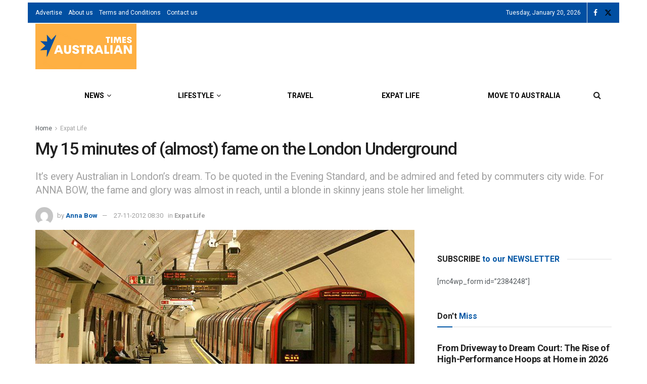

--- FILE ---
content_type: text/html; charset=UTF-8
request_url: https://www.australiantimes.co.uk/expat-life/my-15-minutes-of-almost-fame-on-the-london-underground/
body_size: 31216
content:
<!doctype html>
<!--[if lt IE 7]> <html class="no-js lt-ie9 lt-ie8 lt-ie7" lang="en-AU"> <![endif]-->
<!--[if IE 7]>    <html class="no-js lt-ie9 lt-ie8" lang="en-AU"> <![endif]-->
<!--[if IE 8]>    <html class="no-js lt-ie9" lang="en-AU"> <![endif]-->
<!--[if IE 9]>    <html class="no-js lt-ie10" lang="en-AU"> <![endif]-->
<!--[if gt IE 8]><!--> <html class="no-js" lang="en-AU"> <!--<![endif]-->
<head><meta http-equiv="Content-Type" content="text/html; charset=UTF-8" />
    <meta name='viewport' content='width=device-width, initial-scale=1, user-scalable=yes' />
    <link rel="profile" href="http://gmpg.org/xfn/11" />
    <link rel="pingback" href="https://www.australiantimes.co.uk/xmlrpc.php" />
    <meta name='robots' content='index, follow, max-image-preview:large, max-snippet:-1, max-video-preview:-1' />
	<style>img:is([sizes="auto" i], [sizes^="auto," i]) { contain-intrinsic-size: 3000px 1500px }</style>
				<script type="text/javascript">
			  var jnews_ajax_url = '/?ajax-request=jnews'
			</script>
			<script type="text/javascript">;window.jnews=window.jnews||{},window.jnews.library=window.jnews.library||{},window.jnews.library=function(){"use strict";var e=this;e.win=window,e.doc=document,e.noop=function(){},e.globalBody=e.doc.getElementsByTagName("body")[0],e.globalBody=e.globalBody?e.globalBody:e.doc,e.win.jnewsDataStorage=e.win.jnewsDataStorage||{_storage:new WeakMap,put:function(e,t,n){this._storage.has(e)||this._storage.set(e,new Map),this._storage.get(e).set(t,n)},get:function(e,t){return this._storage.get(e).get(t)},has:function(e,t){return this._storage.has(e)&&this._storage.get(e).has(t)},remove:function(e,t){var n=this._storage.get(e).delete(t);return 0===!this._storage.get(e).size&&this._storage.delete(e),n}},e.windowWidth=function(){return e.win.innerWidth||e.docEl.clientWidth||e.globalBody.clientWidth},e.windowHeight=function(){return e.win.innerHeight||e.docEl.clientHeight||e.globalBody.clientHeight},e.requestAnimationFrame=e.win.requestAnimationFrame||e.win.webkitRequestAnimationFrame||e.win.mozRequestAnimationFrame||e.win.msRequestAnimationFrame||window.oRequestAnimationFrame||function(e){return setTimeout(e,1e3/60)},e.cancelAnimationFrame=e.win.cancelAnimationFrame||e.win.webkitCancelAnimationFrame||e.win.webkitCancelRequestAnimationFrame||e.win.mozCancelAnimationFrame||e.win.msCancelRequestAnimationFrame||e.win.oCancelRequestAnimationFrame||function(e){clearTimeout(e)},e.classListSupport="classList"in document.createElement("_"),e.hasClass=e.classListSupport?function(e,t){return e.classList.contains(t)}:function(e,t){return e.className.indexOf(t)>=0},e.addClass=e.classListSupport?function(t,n){e.hasClass(t,n)||t.classList.add(n)}:function(t,n){e.hasClass(t,n)||(t.className+=" "+n)},e.removeClass=e.classListSupport?function(t,n){e.hasClass(t,n)&&t.classList.remove(n)}:function(t,n){e.hasClass(t,n)&&(t.className=t.className.replace(n,""))},e.objKeys=function(e){var t=[];for(var n in e)Object.prototype.hasOwnProperty.call(e,n)&&t.push(n);return t},e.isObjectSame=function(e,t){var n=!0;return JSON.stringify(e)!==JSON.stringify(t)&&(n=!1),n},e.extend=function(){for(var e,t,n,o=arguments[0]||{},i=1,a=arguments.length;i<a;i++)if(null!==(e=arguments[i]))for(t in e)o!==(n=e[t])&&void 0!==n&&(o[t]=n);return o},e.dataStorage=e.win.jnewsDataStorage,e.isVisible=function(e){return 0!==e.offsetWidth&&0!==e.offsetHeight||e.getBoundingClientRect().length},e.getHeight=function(e){return e.offsetHeight||e.clientHeight||e.getBoundingClientRect().height},e.getWidth=function(e){return e.offsetWidth||e.clientWidth||e.getBoundingClientRect().width},e.supportsPassive=!1;try{var t=Object.defineProperty({},"passive",{get:function(){e.supportsPassive=!0}});"createEvent"in e.doc?e.win.addEventListener("test",null,t):"fireEvent"in e.doc&&e.win.attachEvent("test",null)}catch(e){}e.passiveOption=!!e.supportsPassive&&{passive:!0},e.setStorage=function(e,t){e="jnews-"+e;var n={expired:Math.floor(((new Date).getTime()+432e5)/1e3)};t=Object.assign(n,t);localStorage.setItem(e,JSON.stringify(t))},e.getStorage=function(e){e="jnews-"+e;var t=localStorage.getItem(e);return null!==t&&0<t.length?JSON.parse(localStorage.getItem(e)):{}},e.expiredStorage=function(){var t,n="jnews-";for(var o in localStorage)o.indexOf(n)>-1&&"undefined"!==(t=e.getStorage(o.replace(n,""))).expired&&t.expired<Math.floor((new Date).getTime()/1e3)&&localStorage.removeItem(o)},e.addEvents=function(t,n,o){for(var i in n){var a=["touchstart","touchmove"].indexOf(i)>=0&&!o&&e.passiveOption;"createEvent"in e.doc?t.addEventListener(i,n[i],a):"fireEvent"in e.doc&&t.attachEvent("on"+i,n[i])}},e.removeEvents=function(t,n){for(var o in n)"createEvent"in e.doc?t.removeEventListener(o,n[o]):"fireEvent"in e.doc&&t.detachEvent("on"+o,n[o])},e.triggerEvents=function(t,n,o){var i;o=o||{detail:null};return"createEvent"in e.doc?(!(i=e.doc.createEvent("CustomEvent")||new CustomEvent(n)).initCustomEvent||i.initCustomEvent(n,!0,!1,o),void t.dispatchEvent(i)):"fireEvent"in e.doc?((i=e.doc.createEventObject()).eventType=n,void t.fireEvent("on"+i.eventType,i)):void 0},e.getParents=function(t,n){void 0===n&&(n=e.doc);for(var o=[],i=t.parentNode,a=!1;!a;)if(i){var r=i;r.querySelectorAll(n).length?a=!0:(o.push(r),i=r.parentNode)}else o=[],a=!0;return o},e.forEach=function(e,t,n){for(var o=0,i=e.length;o<i;o++)t.call(n,e[o],o)},e.getText=function(e){return e.innerText||e.textContent},e.setText=function(e,t){var n="object"==typeof t?t.innerText||t.textContent:t;e.innerText&&(e.innerText=n),e.textContent&&(e.textContent=n)},e.httpBuildQuery=function(t){return e.objKeys(t).reduce(function t(n){var o=arguments.length>1&&void 0!==arguments[1]?arguments[1]:null;return function(i,a){var r=n[a];a=encodeURIComponent(a);var s=o?"".concat(o,"[").concat(a,"]"):a;return null==r||"function"==typeof r?(i.push("".concat(s,"=")),i):["number","boolean","string"].includes(typeof r)?(i.push("".concat(s,"=").concat(encodeURIComponent(r))),i):(i.push(e.objKeys(r).reduce(t(r,s),[]).join("&")),i)}}(t),[]).join("&")},e.get=function(t,n,o,i){return o="function"==typeof o?o:e.noop,e.ajax("GET",t,n,o,i)},e.post=function(t,n,o,i){return o="function"==typeof o?o:e.noop,e.ajax("POST",t,n,o,i)},e.ajax=function(t,n,o,i,a){var r=new XMLHttpRequest,s=n,c=e.httpBuildQuery(o);if(t=-1!=["GET","POST"].indexOf(t)?t:"GET",r.open(t,s+("GET"==t?"?"+c:""),!0),"POST"==t&&r.setRequestHeader("Content-type","application/x-www-form-urlencoded"),r.setRequestHeader("X-Requested-With","XMLHttpRequest"),r.onreadystatechange=function(){4===r.readyState&&200<=r.status&&300>r.status&&"function"==typeof i&&i.call(void 0,r.response)},void 0!==a&&!a){return{xhr:r,send:function(){r.send("POST"==t?c:null)}}}return r.send("POST"==t?c:null),{xhr:r}},e.scrollTo=function(t,n,o){function i(e,t,n){this.start=this.position(),this.change=e-this.start,this.currentTime=0,this.increment=20,this.duration=void 0===n?500:n,this.callback=t,this.finish=!1,this.animateScroll()}return Math.easeInOutQuad=function(e,t,n,o){return(e/=o/2)<1?n/2*e*e+t:-n/2*(--e*(e-2)-1)+t},i.prototype.stop=function(){this.finish=!0},i.prototype.move=function(t){e.doc.documentElement.scrollTop=t,e.globalBody.parentNode.scrollTop=t,e.globalBody.scrollTop=t},i.prototype.position=function(){return e.doc.documentElement.scrollTop||e.globalBody.parentNode.scrollTop||e.globalBody.scrollTop},i.prototype.animateScroll=function(){this.currentTime+=this.increment;var t=Math.easeInOutQuad(this.currentTime,this.start,this.change,this.duration);this.move(t),this.currentTime<this.duration&&!this.finish?e.requestAnimationFrame.call(e.win,this.animateScroll.bind(this)):this.callback&&"function"==typeof this.callback&&this.callback()},new i(t,n,o)},e.unwrap=function(t){var n,o=t;e.forEach(t,(function(e,t){n?n+=e:n=e})),o.replaceWith(n)},e.performance={start:function(e){performance.mark(e+"Start")},stop:function(e){performance.mark(e+"End"),performance.measure(e,e+"Start",e+"End")}},e.fps=function(){var t=0,n=0,o=0;!function(){var i=t=0,a=0,r=0,s=document.getElementById("fpsTable"),c=function(t){void 0===document.getElementsByTagName("body")[0]?e.requestAnimationFrame.call(e.win,(function(){c(t)})):document.getElementsByTagName("body")[0].appendChild(t)};null===s&&((s=document.createElement("div")).style.position="fixed",s.style.top="120px",s.style.left="10px",s.style.width="100px",s.style.height="20px",s.style.border="1px solid black",s.style.fontSize="11px",s.style.zIndex="100000",s.style.backgroundColor="white",s.id="fpsTable",c(s));var l=function(){o++,n=Date.now(),(a=(o/(r=(n-t)/1e3)).toPrecision(2))!=i&&(i=a,s.innerHTML=i+"fps"),1<r&&(t=n,o=0),e.requestAnimationFrame.call(e.win,l)};l()}()},e.instr=function(e,t){for(var n=0;n<t.length;n++)if(-1!==e.toLowerCase().indexOf(t[n].toLowerCase()))return!0},e.winLoad=function(t,n){function o(o){if("complete"===e.doc.readyState||"interactive"===e.doc.readyState)return!o||n?setTimeout(t,n||1):t(o),1}o()||e.addEvents(e.win,{load:o})},e.docReady=function(t,n){function o(o){if("complete"===e.doc.readyState||"interactive"===e.doc.readyState)return!o||n?setTimeout(t,n||1):t(o),1}o()||e.addEvents(e.doc,{DOMContentLoaded:o})},e.fireOnce=function(){e.docReady((function(){e.assets=e.assets||[],e.assets.length&&(e.boot(),e.load_assets())}),50)},e.boot=function(){e.length&&e.doc.querySelectorAll("style[media]").forEach((function(e){"not all"==e.getAttribute("media")&&e.removeAttribute("media")}))},e.create_js=function(t,n){var o=e.doc.createElement("script");switch(o.setAttribute("src",t),n){case"defer":o.setAttribute("defer",!0);break;case"async":o.setAttribute("async",!0);break;case"deferasync":o.setAttribute("defer",!0),o.setAttribute("async",!0)}e.globalBody.appendChild(o)},e.load_assets=function(){"object"==typeof e.assets&&e.forEach(e.assets.slice(0),(function(t,n){var o="";t.defer&&(o+="defer"),t.async&&(o+="async"),e.create_js(t.url,o);var i=e.assets.indexOf(t);i>-1&&e.assets.splice(i,1)})),e.assets=jnewsoption.au_scripts=window.jnewsads=[]},e.setCookie=function(e,t,n){var o="";if(n){var i=new Date;i.setTime(i.getTime()+24*n*60*60*1e3),o="; expires="+i.toUTCString()}document.cookie=e+"="+(t||"")+o+"; path=/"},e.getCookie=function(e){for(var t=e+"=",n=document.cookie.split(";"),o=0;o<n.length;o++){for(var i=n[o];" "==i.charAt(0);)i=i.substring(1,i.length);if(0==i.indexOf(t))return i.substring(t.length,i.length)}return null},e.eraseCookie=function(e){document.cookie=e+"=; Path=/; Expires=Thu, 01 Jan 1970 00:00:01 GMT;"},e.docReady((function(){e.globalBody=e.globalBody==e.doc?e.doc.getElementsByTagName("body")[0]:e.globalBody,e.globalBody=e.globalBody?e.globalBody:e.doc})),e.winLoad((function(){e.winLoad((function(){var t=!1;if(void 0!==window.jnewsadmin)if(void 0!==window.file_version_checker){var n=e.objKeys(window.file_version_checker);n.length?n.forEach((function(e){t||"10.0.4"===window.file_version_checker[e]||(t=!0)})):t=!0}else t=!0;t&&(window.jnewsHelper.getMessage(),window.jnewsHelper.getNotice())}),2500)}))},window.jnews.library=new window.jnews.library;</script>
	<!-- This site is optimized with the Yoast SEO plugin v26.7 - https://yoast.com/wordpress/plugins/seo/ -->
	<title>My 15 minutes of (almost) fame on the London Underground</title>
	<link rel="canonical" href="https://www.australiantimes.co.uk/expat-life/my-15-minutes-of-almost-fame-on-the-london-underground/" />
	<meta property="og:locale" content="en_US" />
	<meta property="og:type" content="article" />
	<meta property="og:title" content="My 15 minutes of (almost) fame on the London Underground" />
	<meta property="og:description" content="It’s every Australian in London’s dream. To be quoted in the Evening Standard, and be admired and feted by commuters city wide. For ANNA BOW, the fame and glory was almost in reach, until a blonde in skinny jeans stole her limelight." />
	<meta property="og:url" content="https://www.australiantimes.co.uk/expat-life/my-15-minutes-of-almost-fame-on-the-london-underground/" />
	<meta property="og:site_name" content="Australian Times News" />
	<meta property="article:publisher" content="https://www.facebook.com/AustralianTimes/" />
	<meta property="article:published_time" content="2012-11-27T08:30:20+00:00" />
	<meta property="article:modified_time" content="2018-10-07T13:23:18+00:00" />
	<meta property="og:image" content="https://www.australiantimes.co.uk/wp-content/uploads/2012/11/800px-Lancaster_Gate_tube.jpg" />
	<meta property="og:image:width" content="800" />
	<meta property="og:image:height" content="534" />
	<meta property="og:image:type" content="image/jpeg" />
	<meta name="author" content="Anna Bow" />
	<meta name="twitter:card" content="summary_large_image" />
	<meta name="twitter:creator" content="@australiantimes" />
	<meta name="twitter:site" content="@australiantimes" />
	<meta name="twitter:label1" content="Written by" />
	<meta name="twitter:data1" content="Anna Bow" />
	<meta name="twitter:label2" content="Est. reading time" />
	<meta name="twitter:data2" content="4 minutes" />
	<script type="application/ld+json" class="yoast-schema-graph">{"@context":"https://schema.org","@graph":[{"@type":"NewsArticle","@id":"https://www.australiantimes.co.uk/expat-life/my-15-minutes-of-almost-fame-on-the-london-underground/#article","isPartOf":{"@id":"https://www.australiantimes.co.uk/expat-life/my-15-minutes-of-almost-fame-on-the-london-underground/"},"author":{"name":"Anna Bow","@id":"https://www.australiantimes.co.uk/#/schema/person/d4c5014d2beb657b5e67db4d89d8733b"},"headline":"My 15 minutes of (almost) fame on the London Underground","datePublished":"2012-11-27T08:30:20+00:00","dateModified":"2018-10-07T13:23:18+00:00","mainEntityOfPage":{"@id":"https://www.australiantimes.co.uk/expat-life/my-15-minutes-of-almost-fame-on-the-london-underground/"},"wordCount":726,"publisher":{"@id":"https://www.australiantimes.co.uk/#organization"},"image":{"@id":"https://www.australiantimes.co.uk/expat-life/my-15-minutes-of-almost-fame-on-the-london-underground/#primaryimage"},"thumbnailUrl":"https://www.australiantimes.co.uk/wp-content/uploads/2012/11/800px-Lancaster_Gate_tube.jpg","keywords":["Australians in London","Australians in the UK","British media","commute","Great Britain","living in the UK","living overseas","Metro","public transport","Royal family","Underground","United Kingdom"],"articleSection":["Expat Life"],"inLanguage":"en-AU"},{"@type":"WebPage","@id":"https://www.australiantimes.co.uk/expat-life/my-15-minutes-of-almost-fame-on-the-london-underground/","url":"https://www.australiantimes.co.uk/expat-life/my-15-minutes-of-almost-fame-on-the-london-underground/","name":"My 15 minutes of (almost) fame on the London Underground","isPartOf":{"@id":"https://www.australiantimes.co.uk/#website"},"primaryImageOfPage":{"@id":"https://www.australiantimes.co.uk/expat-life/my-15-minutes-of-almost-fame-on-the-london-underground/#primaryimage"},"image":{"@id":"https://www.australiantimes.co.uk/expat-life/my-15-minutes-of-almost-fame-on-the-london-underground/#primaryimage"},"thumbnailUrl":"https://www.australiantimes.co.uk/wp-content/uploads/2012/11/800px-Lancaster_Gate_tube.jpg","datePublished":"2012-11-27T08:30:20+00:00","dateModified":"2018-10-07T13:23:18+00:00","breadcrumb":{"@id":"https://www.australiantimes.co.uk/expat-life/my-15-minutes-of-almost-fame-on-the-london-underground/#breadcrumb"},"inLanguage":"en-AU","potentialAction":[{"@type":"ReadAction","target":["https://www.australiantimes.co.uk/expat-life/my-15-minutes-of-almost-fame-on-the-london-underground/"]}]},{"@type":"ImageObject","inLanguage":"en-AU","@id":"https://www.australiantimes.co.uk/expat-life/my-15-minutes-of-almost-fame-on-the-london-underground/#primaryimage","url":"https://www.australiantimes.co.uk/wp-content/uploads/2012/11/800px-Lancaster_Gate_tube.jpg","contentUrl":"https://www.australiantimes.co.uk/wp-content/uploads/2012/11/800px-Lancaster_Gate_tube.jpg","width":"800","height":"534","caption":"Underground"},{"@type":"BreadcrumbList","@id":"https://www.australiantimes.co.uk/expat-life/my-15-minutes-of-almost-fame-on-the-london-underground/#breadcrumb","itemListElement":[{"@type":"ListItem","position":1,"name":"Home","item":"https://www.australiantimes.co.uk/"},{"@type":"ListItem","position":2,"name":"Expat Life","item":"https://www.australiantimes.co.uk/expat-life/"},{"@type":"ListItem","position":3,"name":"My 15 minutes of (almost) fame on the London Underground"}]},{"@type":"WebSite","@id":"https://www.australiantimes.co.uk/#website","url":"https://www.australiantimes.co.uk/","name":"Australian Times News","description":"For, by and about Australia","publisher":{"@id":"https://www.australiantimes.co.uk/#organization"},"potentialAction":[{"@type":"SearchAction","target":{"@type":"EntryPoint","urlTemplate":"https://www.australiantimes.co.uk/?s={search_term_string}"},"query-input":{"@type":"PropertyValueSpecification","valueRequired":true,"valueName":"search_term_string"}}],"inLanguage":"en-AU"},{"@type":"Organization","@id":"https://www.australiantimes.co.uk/#organization","name":"Australian Times","url":"https://www.australiantimes.co.uk/","logo":{"@type":"ImageObject","inLanguage":"en-AU","@id":"https://www.australiantimes.co.uk/#/schema/logo/image/","url":"","contentUrl":"","caption":"Australian Times"},"image":{"@id":"https://www.australiantimes.co.uk/#/schema/logo/image/"},"sameAs":["https://www.facebook.com/AustralianTimes/","https://x.com/australiantimes"]},{"@type":"Person","@id":"https://www.australiantimes.co.uk/#/schema/person/d4c5014d2beb657b5e67db4d89d8733b","name":"Anna Bow","image":{"@type":"ImageObject","inLanguage":"en-AU","@id":"https://www.australiantimes.co.uk/#/schema/person/image/","url":"https://secure.gravatar.com/avatar/8e35c1029e61257cce38efc03e1f6d1553c2e9aeb5dfef0786b8481b2d60b733?s=96&d=mm&r=g","contentUrl":"https://secure.gravatar.com/avatar/8e35c1029e61257cce38efc03e1f6d1553c2e9aeb5dfef0786b8481b2d60b733?s=96&d=mm&r=g","caption":"Anna Bow"},"url":"https://www.australiantimes.co.uk/author/anna-bow/"}]}</script>
	<!-- / Yoast SEO plugin. -->


<link rel='dns-prefetch' href='//fonts.googleapis.com' />
<link rel='preconnect' href='https://fonts.gstatic.com' />
<link rel="alternate" type="application/rss+xml" title="Australian Times News &raquo; Feed" href="https://www.australiantimes.co.uk/feed/" />
<link rel="alternate" type="application/rss+xml" title="Australian Times News &raquo; Comments Feed" href="https://www.australiantimes.co.uk/comments/feed/" />
<link rel="alternate" type="application/rss+xml" title="Australian Times News &raquo; My 15 minutes of (almost) fame on the London Underground Comments Feed" href="https://www.australiantimes.co.uk/expat-life/my-15-minutes-of-almost-fame-on-the-london-underground/feed/" />
<script type="text/javascript">
/* <![CDATA[ */
window._wpemojiSettings = {"baseUrl":"https:\/\/s.w.org\/images\/core\/emoji\/16.0.1\/72x72\/","ext":".png","svgUrl":"https:\/\/s.w.org\/images\/core\/emoji\/16.0.1\/svg\/","svgExt":".svg","source":{"concatemoji":"https:\/\/www.australiantimes.co.uk\/wp-includes\/js\/wp-emoji-release.min.js?ver=6.8.3"}};
/*! This file is auto-generated */
!function(s,n){var o,i,e;function c(e){try{var t={supportTests:e,timestamp:(new Date).valueOf()};sessionStorage.setItem(o,JSON.stringify(t))}catch(e){}}function p(e,t,n){e.clearRect(0,0,e.canvas.width,e.canvas.height),e.fillText(t,0,0);var t=new Uint32Array(e.getImageData(0,0,e.canvas.width,e.canvas.height).data),a=(e.clearRect(0,0,e.canvas.width,e.canvas.height),e.fillText(n,0,0),new Uint32Array(e.getImageData(0,0,e.canvas.width,e.canvas.height).data));return t.every(function(e,t){return e===a[t]})}function u(e,t){e.clearRect(0,0,e.canvas.width,e.canvas.height),e.fillText(t,0,0);for(var n=e.getImageData(16,16,1,1),a=0;a<n.data.length;a++)if(0!==n.data[a])return!1;return!0}function f(e,t,n,a){switch(t){case"flag":return n(e,"\ud83c\udff3\ufe0f\u200d\u26a7\ufe0f","\ud83c\udff3\ufe0f\u200b\u26a7\ufe0f")?!1:!n(e,"\ud83c\udde8\ud83c\uddf6","\ud83c\udde8\u200b\ud83c\uddf6")&&!n(e,"\ud83c\udff4\udb40\udc67\udb40\udc62\udb40\udc65\udb40\udc6e\udb40\udc67\udb40\udc7f","\ud83c\udff4\u200b\udb40\udc67\u200b\udb40\udc62\u200b\udb40\udc65\u200b\udb40\udc6e\u200b\udb40\udc67\u200b\udb40\udc7f");case"emoji":return!a(e,"\ud83e\udedf")}return!1}function g(e,t,n,a){var r="undefined"!=typeof WorkerGlobalScope&&self instanceof WorkerGlobalScope?new OffscreenCanvas(300,150):s.createElement("canvas"),o=r.getContext("2d",{willReadFrequently:!0}),i=(o.textBaseline="top",o.font="600 32px Arial",{});return e.forEach(function(e){i[e]=t(o,e,n,a)}),i}function t(e){var t=s.createElement("script");t.src=e,t.defer=!0,s.head.appendChild(t)}"undefined"!=typeof Promise&&(o="wpEmojiSettingsSupports",i=["flag","emoji"],n.supports={everything:!0,everythingExceptFlag:!0},e=new Promise(function(e){s.addEventListener("DOMContentLoaded",e,{once:!0})}),new Promise(function(t){var n=function(){try{var e=JSON.parse(sessionStorage.getItem(o));if("object"==typeof e&&"number"==typeof e.timestamp&&(new Date).valueOf()<e.timestamp+604800&&"object"==typeof e.supportTests)return e.supportTests}catch(e){}return null}();if(!n){if("undefined"!=typeof Worker&&"undefined"!=typeof OffscreenCanvas&&"undefined"!=typeof URL&&URL.createObjectURL&&"undefined"!=typeof Blob)try{var e="postMessage("+g.toString()+"("+[JSON.stringify(i),f.toString(),p.toString(),u.toString()].join(",")+"));",a=new Blob([e],{type:"text/javascript"}),r=new Worker(URL.createObjectURL(a),{name:"wpTestEmojiSupports"});return void(r.onmessage=function(e){c(n=e.data),r.terminate(),t(n)})}catch(e){}c(n=g(i,f,p,u))}t(n)}).then(function(e){for(var t in e)n.supports[t]=e[t],n.supports.everything=n.supports.everything&&n.supports[t],"flag"!==t&&(n.supports.everythingExceptFlag=n.supports.everythingExceptFlag&&n.supports[t]);n.supports.everythingExceptFlag=n.supports.everythingExceptFlag&&!n.supports.flag,n.DOMReady=!1,n.readyCallback=function(){n.DOMReady=!0}}).then(function(){return e}).then(function(){var e;n.supports.everything||(n.readyCallback(),(e=n.source||{}).concatemoji?t(e.concatemoji):e.wpemoji&&e.twemoji&&(t(e.twemoji),t(e.wpemoji)))}))}((window,document),window._wpemojiSettings);
/* ]]> */
</script>
<style id='wp-emoji-styles-inline-css' type='text/css'>

	img.wp-smiley, img.emoji {
		display: inline !important;
		border: none !important;
		box-shadow: none !important;
		height: 1em !important;
		width: 1em !important;
		margin: 0 0.07em !important;
		vertical-align: -0.1em !important;
		background: none !important;
		padding: 0 !important;
	}
</style>
<link rel='stylesheet' id='wp-block-library-css' href='https://www.australiantimes.co.uk/wp-includes/css/dist/block-library/style.min.css?ver=6.8.3' type='text/css' media='all' />
<style id='classic-theme-styles-inline-css' type='text/css'>
/*! This file is auto-generated */
.wp-block-button__link{color:#fff;background-color:#32373c;border-radius:9999px;box-shadow:none;text-decoration:none;padding:calc(.667em + 2px) calc(1.333em + 2px);font-size:1.125em}.wp-block-file__button{background:#32373c;color:#fff;text-decoration:none}
</style>
<link rel='stylesheet' id='jnews-faq-css' href='https://www.australiantimes.co.uk/wp-content/plugins/jnews-essential/assets/css/faq.css?ver=12.0.3' type='text/css' media='all' />
<link rel='stylesheet' id='mpp_gutenberg-css' href='https://www.australiantimes.co.uk/wp-content/plugins/metronet-profile-picture/dist/blocks.style.build.css?ver=2.6.3' type='text/css' media='all' />
<style id='global-styles-inline-css' type='text/css'>
:root{--wp--preset--aspect-ratio--square: 1;--wp--preset--aspect-ratio--4-3: 4/3;--wp--preset--aspect-ratio--3-4: 3/4;--wp--preset--aspect-ratio--3-2: 3/2;--wp--preset--aspect-ratio--2-3: 2/3;--wp--preset--aspect-ratio--16-9: 16/9;--wp--preset--aspect-ratio--9-16: 9/16;--wp--preset--color--black: #000000;--wp--preset--color--cyan-bluish-gray: #abb8c3;--wp--preset--color--white: #ffffff;--wp--preset--color--pale-pink: #f78da7;--wp--preset--color--vivid-red: #cf2e2e;--wp--preset--color--luminous-vivid-orange: #ff6900;--wp--preset--color--luminous-vivid-amber: #fcb900;--wp--preset--color--light-green-cyan: #7bdcb5;--wp--preset--color--vivid-green-cyan: #00d084;--wp--preset--color--pale-cyan-blue: #8ed1fc;--wp--preset--color--vivid-cyan-blue: #0693e3;--wp--preset--color--vivid-purple: #9b51e0;--wp--preset--gradient--vivid-cyan-blue-to-vivid-purple: linear-gradient(135deg,rgba(6,147,227,1) 0%,rgb(155,81,224) 100%);--wp--preset--gradient--light-green-cyan-to-vivid-green-cyan: linear-gradient(135deg,rgb(122,220,180) 0%,rgb(0,208,130) 100%);--wp--preset--gradient--luminous-vivid-amber-to-luminous-vivid-orange: linear-gradient(135deg,rgba(252,185,0,1) 0%,rgba(255,105,0,1) 100%);--wp--preset--gradient--luminous-vivid-orange-to-vivid-red: linear-gradient(135deg,rgba(255,105,0,1) 0%,rgb(207,46,46) 100%);--wp--preset--gradient--very-light-gray-to-cyan-bluish-gray: linear-gradient(135deg,rgb(238,238,238) 0%,rgb(169,184,195) 100%);--wp--preset--gradient--cool-to-warm-spectrum: linear-gradient(135deg,rgb(74,234,220) 0%,rgb(151,120,209) 20%,rgb(207,42,186) 40%,rgb(238,44,130) 60%,rgb(251,105,98) 80%,rgb(254,248,76) 100%);--wp--preset--gradient--blush-light-purple: linear-gradient(135deg,rgb(255,206,236) 0%,rgb(152,150,240) 100%);--wp--preset--gradient--blush-bordeaux: linear-gradient(135deg,rgb(254,205,165) 0%,rgb(254,45,45) 50%,rgb(107,0,62) 100%);--wp--preset--gradient--luminous-dusk: linear-gradient(135deg,rgb(255,203,112) 0%,rgb(199,81,192) 50%,rgb(65,88,208) 100%);--wp--preset--gradient--pale-ocean: linear-gradient(135deg,rgb(255,245,203) 0%,rgb(182,227,212) 50%,rgb(51,167,181) 100%);--wp--preset--gradient--electric-grass: linear-gradient(135deg,rgb(202,248,128) 0%,rgb(113,206,126) 100%);--wp--preset--gradient--midnight: linear-gradient(135deg,rgb(2,3,129) 0%,rgb(40,116,252) 100%);--wp--preset--font-size--small: 13px;--wp--preset--font-size--medium: 20px;--wp--preset--font-size--large: 36px;--wp--preset--font-size--x-large: 42px;--wp--preset--spacing--20: 0.44rem;--wp--preset--spacing--30: 0.67rem;--wp--preset--spacing--40: 1rem;--wp--preset--spacing--50: 1.5rem;--wp--preset--spacing--60: 2.25rem;--wp--preset--spacing--70: 3.38rem;--wp--preset--spacing--80: 5.06rem;--wp--preset--shadow--natural: 6px 6px 9px rgba(0, 0, 0, 0.2);--wp--preset--shadow--deep: 12px 12px 50px rgba(0, 0, 0, 0.4);--wp--preset--shadow--sharp: 6px 6px 0px rgba(0, 0, 0, 0.2);--wp--preset--shadow--outlined: 6px 6px 0px -3px rgba(255, 255, 255, 1), 6px 6px rgba(0, 0, 0, 1);--wp--preset--shadow--crisp: 6px 6px 0px rgba(0, 0, 0, 1);}:where(.is-layout-flex){gap: 0.5em;}:where(.is-layout-grid){gap: 0.5em;}body .is-layout-flex{display: flex;}.is-layout-flex{flex-wrap: wrap;align-items: center;}.is-layout-flex > :is(*, div){margin: 0;}body .is-layout-grid{display: grid;}.is-layout-grid > :is(*, div){margin: 0;}:where(.wp-block-columns.is-layout-flex){gap: 2em;}:where(.wp-block-columns.is-layout-grid){gap: 2em;}:where(.wp-block-post-template.is-layout-flex){gap: 1.25em;}:where(.wp-block-post-template.is-layout-grid){gap: 1.25em;}.has-black-color{color: var(--wp--preset--color--black) !important;}.has-cyan-bluish-gray-color{color: var(--wp--preset--color--cyan-bluish-gray) !important;}.has-white-color{color: var(--wp--preset--color--white) !important;}.has-pale-pink-color{color: var(--wp--preset--color--pale-pink) !important;}.has-vivid-red-color{color: var(--wp--preset--color--vivid-red) !important;}.has-luminous-vivid-orange-color{color: var(--wp--preset--color--luminous-vivid-orange) !important;}.has-luminous-vivid-amber-color{color: var(--wp--preset--color--luminous-vivid-amber) !important;}.has-light-green-cyan-color{color: var(--wp--preset--color--light-green-cyan) !important;}.has-vivid-green-cyan-color{color: var(--wp--preset--color--vivid-green-cyan) !important;}.has-pale-cyan-blue-color{color: var(--wp--preset--color--pale-cyan-blue) !important;}.has-vivid-cyan-blue-color{color: var(--wp--preset--color--vivid-cyan-blue) !important;}.has-vivid-purple-color{color: var(--wp--preset--color--vivid-purple) !important;}.has-black-background-color{background-color: var(--wp--preset--color--black) !important;}.has-cyan-bluish-gray-background-color{background-color: var(--wp--preset--color--cyan-bluish-gray) !important;}.has-white-background-color{background-color: var(--wp--preset--color--white) !important;}.has-pale-pink-background-color{background-color: var(--wp--preset--color--pale-pink) !important;}.has-vivid-red-background-color{background-color: var(--wp--preset--color--vivid-red) !important;}.has-luminous-vivid-orange-background-color{background-color: var(--wp--preset--color--luminous-vivid-orange) !important;}.has-luminous-vivid-amber-background-color{background-color: var(--wp--preset--color--luminous-vivid-amber) !important;}.has-light-green-cyan-background-color{background-color: var(--wp--preset--color--light-green-cyan) !important;}.has-vivid-green-cyan-background-color{background-color: var(--wp--preset--color--vivid-green-cyan) !important;}.has-pale-cyan-blue-background-color{background-color: var(--wp--preset--color--pale-cyan-blue) !important;}.has-vivid-cyan-blue-background-color{background-color: var(--wp--preset--color--vivid-cyan-blue) !important;}.has-vivid-purple-background-color{background-color: var(--wp--preset--color--vivid-purple) !important;}.has-black-border-color{border-color: var(--wp--preset--color--black) !important;}.has-cyan-bluish-gray-border-color{border-color: var(--wp--preset--color--cyan-bluish-gray) !important;}.has-white-border-color{border-color: var(--wp--preset--color--white) !important;}.has-pale-pink-border-color{border-color: var(--wp--preset--color--pale-pink) !important;}.has-vivid-red-border-color{border-color: var(--wp--preset--color--vivid-red) !important;}.has-luminous-vivid-orange-border-color{border-color: var(--wp--preset--color--luminous-vivid-orange) !important;}.has-luminous-vivid-amber-border-color{border-color: var(--wp--preset--color--luminous-vivid-amber) !important;}.has-light-green-cyan-border-color{border-color: var(--wp--preset--color--light-green-cyan) !important;}.has-vivid-green-cyan-border-color{border-color: var(--wp--preset--color--vivid-green-cyan) !important;}.has-pale-cyan-blue-border-color{border-color: var(--wp--preset--color--pale-cyan-blue) !important;}.has-vivid-cyan-blue-border-color{border-color: var(--wp--preset--color--vivid-cyan-blue) !important;}.has-vivid-purple-border-color{border-color: var(--wp--preset--color--vivid-purple) !important;}.has-vivid-cyan-blue-to-vivid-purple-gradient-background{background: var(--wp--preset--gradient--vivid-cyan-blue-to-vivid-purple) !important;}.has-light-green-cyan-to-vivid-green-cyan-gradient-background{background: var(--wp--preset--gradient--light-green-cyan-to-vivid-green-cyan) !important;}.has-luminous-vivid-amber-to-luminous-vivid-orange-gradient-background{background: var(--wp--preset--gradient--luminous-vivid-amber-to-luminous-vivid-orange) !important;}.has-luminous-vivid-orange-to-vivid-red-gradient-background{background: var(--wp--preset--gradient--luminous-vivid-orange-to-vivid-red) !important;}.has-very-light-gray-to-cyan-bluish-gray-gradient-background{background: var(--wp--preset--gradient--very-light-gray-to-cyan-bluish-gray) !important;}.has-cool-to-warm-spectrum-gradient-background{background: var(--wp--preset--gradient--cool-to-warm-spectrum) !important;}.has-blush-light-purple-gradient-background{background: var(--wp--preset--gradient--blush-light-purple) !important;}.has-blush-bordeaux-gradient-background{background: var(--wp--preset--gradient--blush-bordeaux) !important;}.has-luminous-dusk-gradient-background{background: var(--wp--preset--gradient--luminous-dusk) !important;}.has-pale-ocean-gradient-background{background: var(--wp--preset--gradient--pale-ocean) !important;}.has-electric-grass-gradient-background{background: var(--wp--preset--gradient--electric-grass) !important;}.has-midnight-gradient-background{background: var(--wp--preset--gradient--midnight) !important;}.has-small-font-size{font-size: var(--wp--preset--font-size--small) !important;}.has-medium-font-size{font-size: var(--wp--preset--font-size--medium) !important;}.has-large-font-size{font-size: var(--wp--preset--font-size--large) !important;}.has-x-large-font-size{font-size: var(--wp--preset--font-size--x-large) !important;}
:where(.wp-block-post-template.is-layout-flex){gap: 1.25em;}:where(.wp-block-post-template.is-layout-grid){gap: 1.25em;}
:where(.wp-block-columns.is-layout-flex){gap: 2em;}:where(.wp-block-columns.is-layout-grid){gap: 2em;}
:root :where(.wp-block-pullquote){font-size: 1.5em;line-height: 1.6;}
</style>
<link rel='stylesheet' id='jnews-parent-style-css' href='https://www.australiantimes.co.uk/wp-content/themes/jnews/style.css?ver=6.8.3' type='text/css' media='all' />
<link rel='stylesheet' id='elementor-frontend-css' href='https://www.australiantimes.co.uk/wp-content/plugins/elementor/assets/css/frontend.min.css?ver=3.34.1' type='text/css' media='all' />
<link rel='stylesheet' id='jeg_customizer_font-css' href='//fonts.googleapis.com/css?family=Roboto%3Aregular%2C500%2C700%2C500%2Cregular&#038;display=swap&#038;ver=1.3.2' type='text/css' media='all' />
<link rel='stylesheet' id='font-awesome-css' href='https://www.australiantimes.co.uk/wp-content/plugins/elementor/assets/lib/font-awesome/css/font-awesome.min.css?ver=4.7.0' type='text/css' media='all' />
<link rel='stylesheet' id='jnews-icon-css' href='https://www.australiantimes.co.uk/wp-content/themes/jnews/assets/fonts/jegicon/jegicon.css?ver=1.0.0' type='text/css' media='all' />
<link rel='stylesheet' id='jscrollpane-css' href='https://www.australiantimes.co.uk/wp-content/themes/jnews/assets/css/jquery.jscrollpane.css?ver=1.0.0' type='text/css' media='all' />
<link rel='stylesheet' id='oknav-css' href='https://www.australiantimes.co.uk/wp-content/themes/jnews/assets/css/okayNav.css?ver=1.0.0' type='text/css' media='all' />
<link rel='stylesheet' id='magnific-popup-css' href='https://www.australiantimes.co.uk/wp-content/themes/jnews/assets/css/magnific-popup.css?ver=1.0.0' type='text/css' media='all' />
<link rel='stylesheet' id='chosen-css' href='https://www.australiantimes.co.uk/wp-content/themes/jnews/assets/css/chosen/chosen.css?ver=1.0.0' type='text/css' media='all' />
<link rel='stylesheet' id='jnews-main-css' href='https://www.australiantimes.co.uk/wp-content/themes/jnews/assets/css/main.css?ver=1.0.0' type='text/css' media='all' />
<link rel='stylesheet' id='jnews-pages-css' href='https://www.australiantimes.co.uk/wp-content/themes/jnews/assets/css/pages.css?ver=1.0.0' type='text/css' media='all' />
<link rel='stylesheet' id='jnews-single-css' href='https://www.australiantimes.co.uk/wp-content/themes/jnews/assets/css/single.css?ver=1.0.0' type='text/css' media='all' />
<link rel='stylesheet' id='jnews-responsive-css' href='https://www.australiantimes.co.uk/wp-content/themes/jnews/assets/css/responsive.css?ver=1.0.0' type='text/css' media='all' />
<link rel='stylesheet' id='jnews-pb-temp-css' href='https://www.australiantimes.co.uk/wp-content/themes/jnews/assets/css/pb-temp.css?ver=1.0.0' type='text/css' media='all' />
<link rel='stylesheet' id='jnews-elementor-css' href='https://www.australiantimes.co.uk/wp-content/themes/jnews/assets/css/elementor-frontend.css?ver=1.0.0' type='text/css' media='all' />
<link rel='stylesheet' id='jnews-style-css' href='https://www.australiantimes.co.uk/wp-content/themes/jnews-child/style.css?ver=1.0.0' type='text/css' media='all' />
<link rel='stylesheet' id='jnews-darkmode-css' href='https://www.australiantimes.co.uk/wp-content/themes/jnews/assets/css/darkmode.css?ver=1.0.0' type='text/css' media='all' />
<script type="text/javascript" src="https://www.australiantimes.co.uk/wp-includes/js/jquery/jquery.min.js?ver=3.7.1" id="jquery-core-js"></script>
<script type="text/javascript" src="https://www.australiantimes.co.uk/wp-includes/js/jquery/jquery-migrate.min.js?ver=3.4.1" id="jquery-migrate-js"></script>
<link rel="https://api.w.org/" href="https://www.australiantimes.co.uk/wp-json/" /><link rel="alternate" title="JSON" type="application/json" href="https://www.australiantimes.co.uk/wp-json/wp/v2/posts/2335168" /><link rel="EditURI" type="application/rsd+xml" title="RSD" href="https://www.australiantimes.co.uk/xmlrpc.php?rsd" />
<meta name="generator" content="WordPress 6.8.3" />
<link rel='shortlink' href='https://www.australiantimes.co.uk/?p=2335168' />
<link rel="alternate" title="oEmbed (JSON)" type="application/json+oembed" href="https://www.australiantimes.co.uk/wp-json/oembed/1.0/embed?url=https%3A%2F%2Fwww.australiantimes.co.uk%2Fexpat-life%2Fmy-15-minutes-of-almost-fame-on-the-london-underground%2F" />
<link rel="alternate" title="oEmbed (XML)" type="text/xml+oembed" href="https://www.australiantimes.co.uk/wp-json/oembed/1.0/embed?url=https%3A%2F%2Fwww.australiantimes.co.uk%2Fexpat-life%2Fmy-15-minutes-of-almost-fame-on-the-london-underground%2F&#038;format=xml" />
<meta name="generator" content="Elementor 3.34.1; features: additional_custom_breakpoints; settings: css_print_method-external, google_font-enabled, font_display-auto">
			<style>
				.e-con.e-parent:nth-of-type(n+4):not(.e-lazyloaded):not(.e-no-lazyload),
				.e-con.e-parent:nth-of-type(n+4):not(.e-lazyloaded):not(.e-no-lazyload) * {
					background-image: none !important;
				}
				@media screen and (max-height: 1024px) {
					.e-con.e-parent:nth-of-type(n+3):not(.e-lazyloaded):not(.e-no-lazyload),
					.e-con.e-parent:nth-of-type(n+3):not(.e-lazyloaded):not(.e-no-lazyload) * {
						background-image: none !important;
					}
				}
				@media screen and (max-height: 640px) {
					.e-con.e-parent:nth-of-type(n+2):not(.e-lazyloaded):not(.e-no-lazyload),
					.e-con.e-parent:nth-of-type(n+2):not(.e-lazyloaded):not(.e-no-lazyload) * {
						background-image: none !important;
					}
				}
			</style>
			<link rel="icon" href="https://www.australiantimes.co.uk/wp-content/uploads/2018/10/australian_fav-48x48.jpg" sizes="32x32" />
<link rel="icon" href="https://www.australiantimes.co.uk/wp-content/uploads/2018/10/australian_fav.jpg" sizes="192x192" />
<link rel="apple-touch-icon" href="https://www.australiantimes.co.uk/wp-content/uploads/2018/10/australian_fav.jpg" />
<meta name="msapplication-TileImage" content="https://www.australiantimes.co.uk/wp-content/uploads/2018/10/australian_fav.jpg" />
		<style type="text/css" id="wp-custom-css">
			/* Jegtheme takover clickable */
.jeg_viewport {
    width: 100%;
	}

@media (min-width:1200px) {
	.jeg_viewport {
    width: 1170px;
    margin: 0 auto;
	}
}

body {
	height: auto !important;
} 
/* Theme left align on pages */
.jeg_container {
	text-align:left
}
/* Theme Boxed Width */
@media only screen and (min-width: 1280px) {
.jeg_boxed .jeg_container {
    width: 1170px;
	}
}
/* Boxed width below 1280px full width */
@media (min-width: 992px) {
.container, .jeg_vc_content>.vc_element>.vc_row, .jeg_vc_content>.vc_element>.vc_row[data-vc-full-width=true]>.jeg-vc-wrapper, .jeg_vc_content>.vc_row, .jeg_vc_content>.vc_row[data-vc-full-width=true]>.jeg-vc-wrapper {
    width: auto;
}
}
/* padding box width */
.container, .vc_column_container {
    padding-right: 15px;
    padding-left: 15px;
}

/* Logo */
.jeg_nav_left .jeg_logo:last-child {
    margin-right: 10px;
}

/* search icon */
.jeg_search_wrapper {
    margin-left: 10px;
}

/* mpu_content_mobile */
@media only screen and (min-width: 650px) {
.incads {display: none;}
}
/* Add This 
.at-above-post {
	  margin-top: 5px;
    margin-bottom: 15px;
	  float: right;
} */
/* Single post */
.content-inner {
	margin-top:15px
} 
.entry-header {
    margin: 0 0 10px;
}
.jeg_content {
    padding: 20px 0 40px;
}
.jeg_singlepage .jeg_breadcrumbs {
    margin: -10px auto 5px;
}
.jeg_featured {
    margin-bottom: 15px;
}
/* single post heading */
.jeg_single_tpl_2 .entry-header .jeg_post_title, .jeg_single_tpl_3 .entry-header .jeg_post_title, .jeg_single_tpl_6 .entry-header .jeg_post_title {
	font-size: 2.4em;
	line-height: 1.5;
}
.entry-header .jeg_post_title {
    margin: 0 0 .2em;
}
/* Widgets */
/* hide title */
.wthide .jeg_block_heading {
	display:none;
}
/* MailChimp */
.mchimpwidget .jeg_main_content .mc4wp-form {
  padding: 0px;
	margin-bottom: 10px; 
	border: 0px solid #eee; 
}
.mchimpwidget .jeg_sidebar .mc4wp-form, .widget .mc4wp-form {
	padding: 0px 0px; 
	border: 0px solid #eee;
	background: #ffffff;
}
.mchimpwidget .jeg_block_heading_5 {
    margin-bottom: 5px;
}
.mchimpwidget {
    margin-bottom: 20px;
}
/* Abover Header Ad Position */
.jnews_header_top_ads {
    background: transparent;
	margin-bottom:5px;
	margin-top:5px;
}

/* Partners block ads */
table.smallads tr{}
table.smallads td {
	line-height: 17px; 
  vertical-align: top;
	padding:3px;
}
table.smallads td a {color:#009265; }
.partnersimg { min-width:50px; }

/* Search View */
.jnews_search_content_wrapper {
	text-align:left
}
/* Tag View */
.jnews_archive_content_wrapper {
	text-align:left;
}
/* Category View */
.jnews_category_content_wrapper {
	text-align:left
}
.jnews_category_header_bottom {
	text-align:left
}
/* Hero Block eg. psl SA cat */
.jnews_category_hero_container {
	text-align:left;
}
/* ol tsa custom */
.content-inner ol {
  padding:0;
  counter-reset:item;
}
 
.content-inner ol>li {
  margin:0;
  padding:0 0 0 2em;
  text-indent:-2em;
  list-style-type:none;
  counter-increment:item;
}
 
.content-inner ol>li:before {
  display:inline-block;
  width:1.5em;
  padding-right:0.5em;
  font-weight:bold;
  text-align:right;
  content:counter(item) ".";
}
/* AT footer hide */
 .jeg_footer_content {
    display: none;
}
/* AT static wallpaper */
 @media only screen and (max-width:1024px)  { 
 	#bnr_img {background-image:none;} 
 } 
 @media only screen and (min-width:1025px) { 
 	#bnr_img { 
                   background-image: url('https://www.australiantimes.co.uk/wp-content/uploads/2016/10/201610_BenH_Skin_1600x950_4.jpg'); 
                   width: 100%;
 	          background-size: 1600px 950px; 
 	          background-repeat: no-repeat; 
	          background-attachment: fixed; 
	          background-position: top center; 
	          position: fixed; 
 	          height: 950px; 
 	          top: 0; 
 } 
 	#bnr_img2 { 
                   background-image: url('https://www.australiantimes.co.uk/wp-content/uploads/2018/06/duuinsure201805.jpg'); 
                   width: 100%;
 	          background-size: 1490px 950px; 
 	          background-repeat: no-repeat; 
	          background-attachment: fixed; 
	          background-position: top center; 
	          position: fixed; 
 	          height: 950px; 
 	          top: 0; 
	 } }
@media only screen and (max-width: 600px) {
	.hmob {display:none;}
}
/* related posts hide */
@media only screen and (max-width: 650px) {
.jnews_inline_related_post {display:none;}
    }
/* weather */
.jnews_header_topbar_weather {margin-left:20px;}

/* Collumn Color */
#col-yel-back{
	background:#feb043;
	color:#fff !important;
}
/* mobile sticky */
.jnews_mobile_sticky_ads>* {
    background: #ffff;
	  margin-bottom:48px;
		z-index: 100;
}
.jnews_mobile_sticky_ads>.ads-wrapper>* {
    padding: 5px!important;
}
@media screen and (min-width: 700px) {
.jnews_mobile_sticky_ads>.ads-wrapper>* {
    display: none;
}
}
/** gdpr **/
@media only screen and (max-width: 700px) {
.qc-cmp2-persistent-link {
	top:0px; 
	max-height:22px!important;
  padding: 5px 5px!important;
	}
	.jeg_search_toggle {padding-top:10px;}
}
/** reci **/
@media screen and (max-width: 700px) {
.wp-block-wpzoom-recipe-card-block-recipe-card.is-style-default .details-items .detail-item {
	min-width:100%;
	}
}		</style>
		<!-- custom header -->
<meta property="fb:pages" content="74776627628" />
<!-- ga -->
<!-- Global site tag (gtag.js) - Google Analytics -->
<script async src="https://www.googletagmanager.com/gtag/js?id=UA-7425619-1"></script>
<script>
	window.dataLayer = window.dataLayer || [];
	function gtag(){dataLayer.push(arguments);}
	gtag('js', new Date());	
	gtag('config', 'UA-7425619-1');
	gtag('config', 'G-K0XY4ZXJ7K');
	gtag('dimension1', 'Anna Bow' );
	gtag('dimension2', 'Expat Life');
	gtag('dimension4', 'Australians in London, Australians in the UK, British media, commute, Great Britain, living in the UK, living overseas, Metro, public transport, Royal family, Underground, United Kingdom');
	gtag('event', 'Anna Bow-pageview', {'event_category' : 'Anna Bow', 'event_label' : 'noampl-auth'});
	gtag('event', 'category_pageview', {'event_category' : 'Expat Life', 'event_label' : 'noampl-cat'});
	gtag('event', 'tags_pageview', {'event_category' : 'Australians in London, Australians in the UK, British media, commute, Great Britain, living in the UK, living overseas, Metro, public transport, Royal family, Underground, United Kingdom', 'event_label' : 'noampl-tags'});
	gtag('event', 'select_content', {
		content_type: "Author",
 		items: [
			{
     			id: ['author-id'] ,
				name: ["Anna Bow"],
      		}
  		]
	});    
 	gtag('event', 'select_content', {
 		content_type: "Category",
		items: [
			{
				 id: ['category-id'] ,
				 name: ["Expat Life"],
     		}
		]
	});  
	gtag('event', 'select_content', {
	content_type: "Tags",
		items: [
			{
				id: ['tags-id'] ,
				name: ["Australians in London, Australians in the UK, British media, commute, Great Britain, living in the UK, living overseas, Metro, public transport, Royal family, Underground, United Kingdom"],
			}
		]
	});
	gtag('event', 'view_item_list', {
  "items": [
    {
      "id": "view-id",
      "name": "view-name",
      "list_name": "view-list-name",
      "brand": "view-brand",
      "category": "view-category",
      "variant": "view-variant"
    }
  ]
});
</script>
<!-- globals header -->
				
<!-- Quantcast Choice. Consent Manager Tag v2.0 (for TCF 2.0) -->
<script type="text/javascript" async=true>
(function() {
  var host = window.location.hostname;
  var element = document.createElement('script');
  var firstScript = document.getElementsByTagName('script')[0];
  var url = 'https://quantcast.mgr.consensu.org'
    .concat('/choice/', 'Pe4LHnrfqvAUn', '/', host, '/choice.js')
  var uspTries = 0;
  var uspTriesLimit = 3;
  element.async = true;
  element.type = 'text/javascript';
  element.src = url;

  firstScript.parentNode.insertBefore(element, firstScript);

  function makeStub() {
    var TCF_LOCATOR_NAME = '__tcfapiLocator';
    var queue = [];
    var win = window;
    var cmpFrame;

    function addFrame() {
      var doc = win.document;
      var otherCMP = !!(win.frames[TCF_LOCATOR_NAME]);

      if (!otherCMP) {
        if (doc.body) {
          var iframe = doc.createElement('iframe');

          iframe.style.cssText = 'display:none';
          iframe.name = TCF_LOCATOR_NAME;
          doc.body.appendChild(iframe);
        } else {
          setTimeout(addFrame, 5);
        }
      }
      return !otherCMP;
    }

    function tcfAPIHandler() {
      var gdprApplies;
      var args = arguments;

      if (!args.length) {
        return queue;
      } else if (args[0] === 'setGdprApplies') {
        if (
          args.length > 3 &&
          args[2] === 2 &&
          typeof args[3] === 'boolean'
        ) {
          gdprApplies = args[3];
          if (typeof args[2] === 'function') {
            args[2]('set', true);
          }
        }
      } else if (args[0] === 'ping') {
        var retr = {
          gdprApplies: gdprApplies,
          cmpLoaded: false,
          cmpStatus: 'stub'
        };

        if (typeof args[2] === 'function') {
          args[2](retr);
        }
      } else {
        queue.push(args);
      }
    }

    function postMessageEventHandler(event) {
      var msgIsString = typeof event.data === 'string';
      var json = {};

      try {
        if (msgIsString) {
          json = JSON.parse(event.data);
        } else {
          json = event.data;
        }
      } catch (ignore) {}

      var payload = json.__tcfapiCall;

      if (payload) {
        window.__tcfapi(
          payload.command,
          payload.version,
          function(retValue, success) {
            var returnMsg = {
              __tcfapiReturn: {
                returnValue: retValue,
                success: success,
                callId: payload.callId
              }
            };
            if (msgIsString) {
              returnMsg = JSON.stringify(returnMsg);
            }
            if (event && event.source && event.source.postMessage) {
              event.source.postMessage(returnMsg, '*');
            }
          },
          payload.parameter
        );
      }
    }

    while (win) {
      try {
        if (win.frames[TCF_LOCATOR_NAME]) {
          cmpFrame = win;
          break;
        }
      } catch (ignore) {}

      if (win === window.top) {
        break;
      }
      win = win.parent;
    }
    if (!cmpFrame) {
      addFrame();
      win.__tcfapi = tcfAPIHandler;
      win.addEventListener('message', postMessageEventHandler, false);
    }
  };

  makeStub();

  var uspStubFunction = function() {
    var arg = arguments;
    if (typeof window.__uspapi !== uspStubFunction) {
      setTimeout(function() {
        if (typeof window.__uspapi !== 'undefined') {
          window.__uspapi.apply(window.__uspapi, arg);
        }
      }, 500);
    }
  };

  var checkIfUspIsReady = function() {
    uspTries++;
    if (window.__uspapi === uspStubFunction && uspTries < uspTriesLimit) {
      console.warn('USP is not accessible');
    } else {
      clearInterval(uspInterval);
    }
  };

  if (typeof window.__uspapi === 'undefined') {
    window.__uspapi = uspStubFunction;
    var uspInterval = setInterval(checkIfUspIsReady, 6000);
  }
})();
</script>
<!-- End Quantcast Choice. Consent Manager Tag v2.0 (for TCF 2.0) -->
<!-- gam header -->
	<script async src='https://securepubads.g.doubleclick.net/tag/js/gpt.js'></script>
	<script>
	  window.googletag = window.googletag || {cmd: []};
	  googletag.cmd.push(function() {
		var mapping1 = googletag.sizeMapping()
			.addSize([320, 100], [])
			.addSize([480, 100], [])
			.addSize([640, 100], [])
			.addSize([730, 100], [[728, 90]])
			.addSize([972, 100], [[728, 90], [970, 90]])
			.addSize([1200, 100], [[728, 90], [970, 90]])
			.build();
		var mapping2 = googletag.sizeMapping()
			.addSize([320, 100], [320, 50])
			.addSize([480, 100], [320, 50])
			.addSize([640, 100], [320, 50])
			.addSize([730, 100], [320, 50])
			.addSize([972, 100], [])
			.addSize([1200, 100], [])
			.build();
		var mapping3 = googletag.sizeMapping()
			.addSize([320, 100], [])
			.addSize([480, 100], [])
			.addSize([640, 100], [])
			.addSize([730, 100], [])
			.addSize([972, 100], [[970, 250]])
			.addSize([1200, 100], [[970, 250]])
			.build();
		var mapping4 = googletag.sizeMapping()
			.addSize([320, 100], [[300, 250], [300, 600]])
			.addSize([480, 100], [[300, 600], [336, 280], [300, 250]])
			.addSize([640, 100], [[300, 600], [336, 280], [300, 250]])
			.addSize([730, 100], [])
			.addSize([972, 100], [])
			.addSize([1200, 100], [])
			.build();
			googletag.defineSlot('/1245037/australiantimes_leader/entertainment', [[728, 90],[970, 90], [320, 50]], 'leader-d').defineSizeMapping(mapping1).addService(googletag.pubads());
			googletag.defineSlot('/1245037/australiantimes_mpu/entertainment-1', [[300, 600], [300, 250], [160, 600]], 'mpud-1').addService(googletag.pubads());
			googletag.defineSlot('/1245037/australiantimes_mpu/entertainment-2', [[300, 600], [300, 250], [160, 600]], 'mpud-2').addService(googletag.pubads());
		  	googletag.defineSlot('/1245037/at-mob/mpu1', [[300, 600], [336, 280], [300, 250]], 'mpum-1').defineSizeMapping(mapping4).addService(googletag.pubads());
		 	googletag.defineSlot('/1245037/at-mob/mpu2', [[300, 600], [336, 280], [300, 250]], 'mpum-2').defineSizeMapping(mapping4).addService(googletag.pubads());
			googletag.defineSlot('/1245037/at-mob/mpu3', [[300, 600], [336, 280], [300, 250]], 'mpum-3').defineSizeMapping(mapping4).addService(googletag.pubads());
		  	googletag.defineSlot('/1245037/at-mob/sticky', [320, 50], 'sticky-m').defineSizeMapping(mapping2).addService(googletag.pubads());
			googletag.defineOutOfPageSlot('/1245037/australiantimes_takeover/entertainment', 'takeover').addService(googletag.pubads());
		googletag.pubads().enableSingleRequest();
		googletag.pubads().collapseEmptyDivs();
		googletag.pubads().setCentering(true);
		googletag.enableServices();
		});
	</script>			    
<!-- / gam header -->
<!-- Taboola -->
<script type="text/javascript">
  window._taboola = window._taboola || [];
  _taboola.push({article:'auto'});
  !function (e, f, u, i) {
    if (!document.getElementById(i)){
      e.async = 1;
      e.src = u;
      e.id = i;
      f.parentNode.insertBefore(e, f);
    }
  }(document.createElement('script'),
  document.getElementsByTagName('script')[0],
  '//cdn.taboola.com/libtrc/bluesky-australiantimescouk/loader.js',
  'tb_loader_script');
  if(window.performance && typeof window.performance.mark == 'function')
    {window.performance.mark('tbl_ic');}
</script>
<!-- / custom header -->
</head>
<body class="wp-singular post-template-default single single-post postid-2335168 single-format-standard wp-embed-responsive wp-theme-jnews wp-child-theme-jnews-child jeg_toggle_light jeg_single_tpl_2 jnews jeg_boxed jsc_normal elementor-default elementor-kit-2423270">
    
    
    <div class="jeg_ad jeg_ad_top jnews_header_top_ads">
        <div class='ads-wrapper  '></div>    </div>

    <!-- The Main Wrapper
    ============================================= -->
    <div class="jeg_viewport">

        
        <div class="jeg_header_wrapper">
            <div class="jeg_header_instagram_wrapper">
    </div>

<!-- HEADER -->
<div class="jeg_header normal">
    <div class="jeg_topbar jeg_container jeg_navbar_wrapper normal">
    <div class="container">
        <div class="jeg_nav_row">
            
                <div class="jeg_nav_col jeg_nav_left  jeg_nav_normal">
                    <div class="item_wrap jeg_nav_alignleft">
                        <div class="jeg_nav_item">
	<ul class="jeg_menu jeg_top_menu"><li id="menu-item-2444951" class="menu-item menu-item-type-post_type menu-item-object-page menu-item-2444951"><a href="https://www.australiantimes.co.uk/advertise/">Advertise</a></li>
<li id="menu-item-2444953" class="menu-item menu-item-type-post_type menu-item-object-page menu-item-2444953"><a href="https://www.australiantimes.co.uk/about-us/">About us</a></li>
<li id="menu-item-2444952" class="menu-item menu-item-type-post_type menu-item-object-page menu-item-2444952"><a href="https://www.australiantimes.co.uk/terms-and-conditions/">Terms and Conditions</a></li>
<li id="menu-item-2444955" class="menu-item menu-item-type-post_type menu-item-object-page menu-item-2444955"><a href="https://www.australiantimes.co.uk/contact-us/">Contact us</a></li>
</ul></div>                    </div>
                </div>

                
                <div class="jeg_nav_col jeg_nav_center  jeg_nav_normal">
                    <div class="item_wrap jeg_nav_aligncenter">
                                            </div>
                </div>

                
                <div class="jeg_nav_col jeg_nav_right  jeg_nav_normal">
                    <div class="item_wrap jeg_nav_alignright">
                        <div class="jeg_nav_item jeg_top_date">
    Tuesday, January 20, 2026</div>			<div
				class="jeg_nav_item socials_widget jeg_social_icon_block nobg">
				<a href="https://www.facebook.com/AustralianTimes/" target='_blank' rel='external noopener nofollow'  aria-label="Find us on Facebook" class="jeg_facebook"><i class="fa fa-facebook"></i> </a><a href="https://twitter.com/australiantimes" target='_blank' rel='external noopener nofollow'  aria-label="Find us on Twitter" class="jeg_twitter"><i class="fa fa-twitter"><span class="jeg-icon icon-twitter"><svg xmlns="http://www.w3.org/2000/svg" height="1em" viewBox="0 0 512 512"><!--! Font Awesome Free 6.4.2 by @fontawesome - https://fontawesome.com License - https://fontawesome.com/license (Commercial License) Copyright 2023 Fonticons, Inc. --><path d="M389.2 48h70.6L305.6 224.2 487 464H345L233.7 318.6 106.5 464H35.8L200.7 275.5 26.8 48H172.4L272.9 180.9 389.2 48zM364.4 421.8h39.1L151.1 88h-42L364.4 421.8z"/></svg></span></i> </a>			</div>
			                    </div>
                </div>

                        </div>
    </div>
</div><!-- /.jeg_container --><div class="jeg_midbar jeg_container jeg_navbar_wrapper normal">
    <div class="container">
        <div class="jeg_nav_row">
            
                <div class="jeg_nav_col jeg_nav_left jeg_nav_normal">
                    <div class="item_wrap jeg_nav_alignleft">
                        <div class="jeg_nav_item jeg_logo jeg_desktop_logo">
			<div class="site-title">
			<a href="https://www.australiantimes.co.uk/" aria-label="Visit Homepage" style="padding: 0px 0px 5px 0px;">
				<img class='jeg_logo_img' src="https://www.australiantimes.co.uk/wp-content/uploads/2022/06/AT-Logo-Header-Small.png"  alt="Australian Times News"data-light-src="https://www.australiantimes.co.uk/wp-content/uploads/2022/06/AT-Logo-Header-Small.png" data-light-srcset="https://www.australiantimes.co.uk/wp-content/uploads/2022/06/AT-Logo-Header-Small.png 1x,  2x" data-dark-src="https://www.australiantimes.co.uk/wp-content/uploads/2022/06/AT-Logo-Header-Small.png" data-dark-srcset="https://www.australiantimes.co.uk/wp-content/uploads/2022/06/AT-Logo-Header-Small.png 1x,  2x">			</a>
		</div>
	</div>
                    </div>
                </div>

                
                <div class="jeg_nav_col jeg_nav_center jeg_nav_normal">
                    <div class="item_wrap jeg_nav_aligncenter">
                                            </div>
                </div>

                
                <div class="jeg_nav_col jeg_nav_right jeg_nav_grow">
                    <div class="item_wrap jeg_nav_alignright">
                        <div class="jeg_nav_item jeg_ad jeg_ad_top jnews_header_ads">
    <div class='ads-wrapper  '><div class='ads_code'><div id='leader-d'><script>
googletag.cmd.push(function() { googletag.display('leader-d'); });</script></div></div></div></div>                    </div>
                </div>

                        </div>
    </div>
</div><div class="jeg_bottombar jeg_navbar jeg_container jeg_navbar_wrapper 1 jeg_navbar_boxed jeg_navbar_fitwidth jeg_navbar_normal">
    <div class="container">
        <div class="jeg_nav_row">
            
                <div class="jeg_nav_col jeg_nav_left jeg_nav_grow">
                    <div class="item_wrap jeg_nav_alignleft">
                        <div class="jeg_nav_item jeg_main_menu_wrapper">
<div class="jeg_mainmenu_wrap"><ul class="jeg_menu jeg_main_menu jeg_menu_style_1" data-animation="none"><li id="menu-item-2357893" class="menu-item menu-item-type-taxonomy menu-item-object-category menu-item-has-children menu-item-2357893 bgnav" data-item-row="default" ><a href="https://www.australiantimes.co.uk/news/">News</a>
<ul class="sub-menu">
	<li id="menu-item-2450187" class="menu-item menu-item-type-taxonomy menu-item-object-category menu-item-2450187 bgnav" data-item-row="default" ><a href="https://www.australiantimes.co.uk/news/weather/">Weather</a></li>
	<li id="menu-item-21131" class="menu-item menu-item-type-taxonomy menu-item-object-category menu-item-21131 bgnav" data-item-row="default" ><a title="Australian Sport" href="https://www.australiantimes.co.uk/sport/">Sport</a></li>
	<li id="menu-item-2417491" class="menu-item menu-item-type-taxonomy menu-item-object-category menu-item-2417491 bgnav" data-item-row="default" ><a href="https://www.australiantimes.co.uk/technology/">Technology</a></li>
	<li id="menu-item-2450185" class="menu-item menu-item-type-taxonomy menu-item-object-category menu-item-has-children menu-item-2450185 bgnav" data-item-row="default" ><a href="https://www.australiantimes.co.uk/news/business-finance/">Business &amp; Finance</a>
	<ul class="sub-menu">
		<li id="menu-item-2450186" class="menu-item menu-item-type-taxonomy menu-item-object-category menu-item-2450186 bgnav" data-item-row="default" ><a href="https://www.australiantimes.co.uk/the-currency-zone/">Currency Zone</a></li>
	</ul>
</li>
	<li id="menu-item-2416776" class="menu-item menu-item-type-taxonomy menu-item-object-category menu-item-has-children menu-item-2416776 bgnav" data-item-row="default" ><a href="https://www.australiantimes.co.uk/lotto-results/">Lotto Results</a>
	<ul class="sub-menu">
		<li id="menu-item-2450184" class="menu-item menu-item-type-taxonomy menu-item-object-category menu-item-2450184 bgnav" data-item-row="default" ><a href="https://www.australiantimes.co.uk/lotto-results/the-lott/">The Lott</a></li>
	</ul>
</li>
</ul>
</li>
<li id="menu-item-21127" class="menu-item menu-item-type-taxonomy menu-item-object-category menu-item-has-children menu-item-21127 bgnav" data-item-row="default" ><a title="Australian Entertainment" href="https://www.australiantimes.co.uk/lifestyle/">Lifestyle</a>
<ul class="sub-menu">
	<li id="menu-item-2363205" class="menu-item menu-item-type-taxonomy menu-item-object-category menu-item-2363205 bgnav" data-item-row="default" ><a href="https://www.australiantimes.co.uk/lifestyle/entertainment/">Entertainment</a></li>
	<li id="menu-item-2450190" class="menu-item menu-item-type-taxonomy menu-item-object-category menu-item-2450190 bgnav" data-item-row="default" ><a href="https://www.australiantimes.co.uk/horoscopes/">Horoscopes</a></li>
	<li id="menu-item-2450180" class="menu-item menu-item-type-taxonomy menu-item-object-category menu-item-2450180 bgnav" data-item-row="default" ><a href="https://www.australiantimes.co.uk/health-wellness/">Health &amp; Wellness</a></li>
	<li id="menu-item-2428458" class="menu-item menu-item-type-taxonomy menu-item-object-category menu-item-2428458 bgnav" data-item-row="default" ><a href="https://www.australiantimes.co.uk/recipes/">Recipes</a></li>
</ul>
</li>
<li id="menu-item-21128" class="menu-item menu-item-type-taxonomy menu-item-object-category menu-item-21128 bgnav" data-item-row="default" ><a title="Australian Travel" href="https://www.australiantimes.co.uk/travel/">Travel</a></li>
<li id="menu-item-2334113" class="menu-item menu-item-type-taxonomy menu-item-object-category current-post-ancestor current-menu-parent current-post-parent menu-item-2334113 bgnav" data-item-row="default" ><a title="UK Life" href="https://www.australiantimes.co.uk/expat-life/">Expat Life</a></li>
<li id="menu-item-2315410" class="menu-item menu-item-type-taxonomy menu-item-object-category menu-item-2315410 bgnav" data-item-row="default" ><a href="https://www.australiantimes.co.uk/move-to-australia/">Move to Australia</a></li>
</ul></div></div>
                    </div>
                </div>

                
                <div class="jeg_nav_col jeg_nav_center jeg_nav_normal">
                    <div class="item_wrap jeg_nav_alignright">
                                            </div>
                </div>

                
                <div class="jeg_nav_col jeg_nav_right jeg_nav_normal">
                    <div class="item_wrap jeg_nav_alignright">
                        <!-- Search Icon -->
<div class="jeg_nav_item jeg_search_wrapper search_icon jeg_search_popup_expand">
    <a href="#" class="jeg_search_toggle" aria-label="Search Button"><i class="fa fa-search"></i></a>
    <form action="https://www.australiantimes.co.uk/" method="get" class="jeg_search_form" target="_top">
    <input name="s" class="jeg_search_input" placeholder="Search..." type="text" value="" autocomplete="off">
	<button aria-label="Search Button" type="submit" class="jeg_search_button btn"><i class="fa fa-search"></i></button>
</form>
<!-- jeg_search_hide with_result no_result -->
<div class="jeg_search_result jeg_search_hide with_result">
    <div class="search-result-wrapper">
    </div>
    <div class="search-link search-noresult">
        No Result    </div>
    <div class="search-link search-all-button">
        <i class="fa fa-search"></i> View All Result    </div>
</div></div>                    </div>
                </div>

                        </div>
    </div>
</div></div><!-- /.jeg_header -->        </div>

        <div class="jeg_header_sticky">
            <div class="sticky_blankspace"></div>
<div class="jeg_header normal">
    <div class="jeg_container">
        <div data-mode="fixed" class="jeg_stickybar jeg_navbar jeg_navbar_wrapper  jeg_navbar_shadow jeg_navbar_normal">
            <div class="container">
    <div class="jeg_nav_row">
        
            <div class="jeg_nav_col jeg_nav_left jeg_nav_grow">
                <div class="item_wrap jeg_nav_alignleft">
                    <div class="jeg_nav_item jeg_main_menu_wrapper">
<div class="jeg_mainmenu_wrap"><ul class="jeg_menu jeg_main_menu jeg_menu_style_1" data-animation="none"><li id="menu-item-2357893" class="menu-item menu-item-type-taxonomy menu-item-object-category menu-item-has-children menu-item-2357893 bgnav" data-item-row="default" ><a href="https://www.australiantimes.co.uk/news/">News</a>
<ul class="sub-menu">
	<li id="menu-item-2450187" class="menu-item menu-item-type-taxonomy menu-item-object-category menu-item-2450187 bgnav" data-item-row="default" ><a href="https://www.australiantimes.co.uk/news/weather/">Weather</a></li>
	<li id="menu-item-21131" class="menu-item menu-item-type-taxonomy menu-item-object-category menu-item-21131 bgnav" data-item-row="default" ><a title="Australian Sport" href="https://www.australiantimes.co.uk/sport/">Sport</a></li>
	<li id="menu-item-2417491" class="menu-item menu-item-type-taxonomy menu-item-object-category menu-item-2417491 bgnav" data-item-row="default" ><a href="https://www.australiantimes.co.uk/technology/">Technology</a></li>
	<li id="menu-item-2450185" class="menu-item menu-item-type-taxonomy menu-item-object-category menu-item-has-children menu-item-2450185 bgnav" data-item-row="default" ><a href="https://www.australiantimes.co.uk/news/business-finance/">Business &amp; Finance</a>
	<ul class="sub-menu">
		<li id="menu-item-2450186" class="menu-item menu-item-type-taxonomy menu-item-object-category menu-item-2450186 bgnav" data-item-row="default" ><a href="https://www.australiantimes.co.uk/the-currency-zone/">Currency Zone</a></li>
	</ul>
</li>
	<li id="menu-item-2416776" class="menu-item menu-item-type-taxonomy menu-item-object-category menu-item-has-children menu-item-2416776 bgnav" data-item-row="default" ><a href="https://www.australiantimes.co.uk/lotto-results/">Lotto Results</a>
	<ul class="sub-menu">
		<li id="menu-item-2450184" class="menu-item menu-item-type-taxonomy menu-item-object-category menu-item-2450184 bgnav" data-item-row="default" ><a href="https://www.australiantimes.co.uk/lotto-results/the-lott/">The Lott</a></li>
	</ul>
</li>
</ul>
</li>
<li id="menu-item-21127" class="menu-item menu-item-type-taxonomy menu-item-object-category menu-item-has-children menu-item-21127 bgnav" data-item-row="default" ><a title="Australian Entertainment" href="https://www.australiantimes.co.uk/lifestyle/">Lifestyle</a>
<ul class="sub-menu">
	<li id="menu-item-2363205" class="menu-item menu-item-type-taxonomy menu-item-object-category menu-item-2363205 bgnav" data-item-row="default" ><a href="https://www.australiantimes.co.uk/lifestyle/entertainment/">Entertainment</a></li>
	<li id="menu-item-2450190" class="menu-item menu-item-type-taxonomy menu-item-object-category menu-item-2450190 bgnav" data-item-row="default" ><a href="https://www.australiantimes.co.uk/horoscopes/">Horoscopes</a></li>
	<li id="menu-item-2450180" class="menu-item menu-item-type-taxonomy menu-item-object-category menu-item-2450180 bgnav" data-item-row="default" ><a href="https://www.australiantimes.co.uk/health-wellness/">Health &amp; Wellness</a></li>
	<li id="menu-item-2428458" class="menu-item menu-item-type-taxonomy menu-item-object-category menu-item-2428458 bgnav" data-item-row="default" ><a href="https://www.australiantimes.co.uk/recipes/">Recipes</a></li>
</ul>
</li>
<li id="menu-item-21128" class="menu-item menu-item-type-taxonomy menu-item-object-category menu-item-21128 bgnav" data-item-row="default" ><a title="Australian Travel" href="https://www.australiantimes.co.uk/travel/">Travel</a></li>
<li id="menu-item-2334113" class="menu-item menu-item-type-taxonomy menu-item-object-category current-post-ancestor current-menu-parent current-post-parent menu-item-2334113 bgnav" data-item-row="default" ><a title="UK Life" href="https://www.australiantimes.co.uk/expat-life/">Expat Life</a></li>
<li id="menu-item-2315410" class="menu-item menu-item-type-taxonomy menu-item-object-category menu-item-2315410 bgnav" data-item-row="default" ><a href="https://www.australiantimes.co.uk/move-to-australia/">Move to Australia</a></li>
</ul></div></div>
                </div>
            </div>

            
            <div class="jeg_nav_col jeg_nav_center jeg_nav_normal">
                <div class="item_wrap jeg_nav_aligncenter">
                                    </div>
            </div>

            
            <div class="jeg_nav_col jeg_nav_right jeg_nav_normal">
                <div class="item_wrap jeg_nav_alignright">
                    <!-- Search Icon -->
<div class="jeg_nav_item jeg_search_wrapper search_icon jeg_search_popup_expand">
    <a href="#" class="jeg_search_toggle" aria-label="Search Button"><i class="fa fa-search"></i></a>
    <form action="https://www.australiantimes.co.uk/" method="get" class="jeg_search_form" target="_top">
    <input name="s" class="jeg_search_input" placeholder="Search..." type="text" value="" autocomplete="off">
	<button aria-label="Search Button" type="submit" class="jeg_search_button btn"><i class="fa fa-search"></i></button>
</form>
<!-- jeg_search_hide with_result no_result -->
<div class="jeg_search_result jeg_search_hide with_result">
    <div class="search-result-wrapper">
    </div>
    <div class="search-link search-noresult">
        No Result    </div>
    <div class="search-link search-all-button">
        <i class="fa fa-search"></i> View All Result    </div>
</div></div>                </div>
            </div>

                </div>
</div>        </div>
    </div>
</div>
        </div>

        <div class="jeg_navbar_mobile_wrapper">
            <div class="jeg_navbar_mobile" data-mode="scroll">
    <div class="jeg_mobile_bottombar jeg_mobile_midbar jeg_container normal">
    <div class="container">
        <div class="jeg_nav_row">
            
                <div class="jeg_nav_col jeg_nav_left jeg_nav_normal">
                    <div class="item_wrap jeg_nav_alignleft">
                        <div class="jeg_nav_item">
    <a href="#" aria-label="Show Menu" class="toggle_btn jeg_mobile_toggle"><i class="fa fa-bars"></i></a>
</div>                    </div>
                </div>

                
                <div class="jeg_nav_col jeg_nav_center jeg_nav_grow">
                    <div class="item_wrap jeg_nav_aligncenter">
                        <div class="jeg_nav_item jeg_mobile_logo">
			<div class="site-title">
			<a href="https://www.australiantimes.co.uk/" aria-label="Visit Homepage">
				<img class='jeg_logo_img' src="https://www.australiantimes.co.uk/wp-content/uploads/2022/06/AT-Logo-Header.png" srcset="https://www.australiantimes.co.uk/wp-content/uploads/2022/06/AT-Logo-Header.png 1x, https://www.australiantimes.co.uk/wp-content/uploads/2022/06/AT-Logo-Header.png 2x" alt="Australian Times News"data-light-src="https://www.australiantimes.co.uk/wp-content/uploads/2022/06/AT-Logo-Header.png" data-light-srcset="https://www.australiantimes.co.uk/wp-content/uploads/2022/06/AT-Logo-Header.png 1x, https://www.australiantimes.co.uk/wp-content/uploads/2022/06/AT-Logo-Header.png 2x" data-dark-src="https://www.australiantimes.co.uk/wp-content/uploads/2022/06/AT-Logo-Header.png" data-dark-srcset="https://www.australiantimes.co.uk/wp-content/uploads/2022/06/AT-Logo-Header.png 1x, https://www.australiantimes.co.uk/wp-content/uploads/2022/06/AT-Logo-Header.png 2x">			</a>
		</div>
	</div>                    </div>
                </div>

                
                <div class="jeg_nav_col jeg_nav_right jeg_nav_normal">
                    <div class="item_wrap jeg_nav_alignright">
                        <div class="jeg_nav_item jeg_search_wrapper jeg_search_popup_expand">
    <a href="#" aria-label="Search Button" class="jeg_search_toggle"><i class="fa fa-search"></i></a>
	<form action="https://www.australiantimes.co.uk/" method="get" class="jeg_search_form" target="_top">
    <input name="s" class="jeg_search_input" placeholder="Search..." type="text" value="" autocomplete="off">
	<button aria-label="Search Button" type="submit" class="jeg_search_button btn"><i class="fa fa-search"></i></button>
</form>
<!-- jeg_search_hide with_result no_result -->
<div class="jeg_search_result jeg_search_hide with_result">
    <div class="search-result-wrapper">
    </div>
    <div class="search-link search-noresult">
        No Result    </div>
    <div class="search-link search-all-button">
        <i class="fa fa-search"></i> View All Result    </div>
</div></div>                    </div>
                </div>

                        </div>
    </div>
</div></div>
<div class="sticky_blankspace" style="height: 60px;"></div>        </div>
    <div class="post-wrapper">

        <div class="post-wrap" >

            
            <div class="jeg_main ">
                <div class="jeg_container">
                    <div class="jeg_content jeg_singlepage">
	<div class="container">

		<div class="jeg_ad jeg_article_top jnews_article_top_ads">
			<div class='ads-wrapper  '></div>		</div>

		
						<div class="jeg_breadcrumbs jeg_breadcrumb_container">
				<div id="breadcrumbs"><span class="">
                <a href="https://www.australiantimes.co.uk">Home</a>
            </span><i class="fa fa-angle-right"></i><span class="breadcrumb_last_link">
                <a href="https://www.australiantimes.co.uk/expat-life/">Expat Life</a>
            </span></div>			</div>
			
			<div class="entry-header">
				
				<h1 class="jeg_post_title">My 15 minutes of (almost) fame on the London Underground</h1>

									<h2 class="jeg_post_subtitle">It’s every Australian in London’s dream. To be quoted in the Evening Standard, and be admired and feted by commuters city wide. For ANNA BOW, the fame and glory was almost in reach, until a blonde in skinny jeans stole her limelight. </h2>
				
				<div class="jeg_meta_container"><div class="jeg_post_meta jeg_post_meta_2">
    <div class="meta_left">
                                    <div class="jeg_meta_author">
                    <img alt='Anna Bow' src='https://secure.gravatar.com/avatar/8e35c1029e61257cce38efc03e1f6d1553c2e9aeb5dfef0786b8481b2d60b733?s=80&#038;d=mm&#038;r=g' srcset='https://secure.gravatar.com/avatar/8e35c1029e61257cce38efc03e1f6d1553c2e9aeb5dfef0786b8481b2d60b733?s=160&#038;d=mm&#038;r=g 2x' class='avatar avatar-80 photo' height='80' width='80' decoding='async'/>                    <span class="meta_text">by</span>
                    <a href="https://www.australiantimes.co.uk/author/anna-bow/">Anna Bow</a>                </div>
                    
                    <div class="jeg_meta_date">
                <a href="https://www.australiantimes.co.uk/expat-life/my-15-minutes-of-almost-fame-on-the-london-underground/">27-11-2012 08:30</a>
            </div>
        
                    <div class="jeg_meta_category">
                <span><span class="meta_text">in</span>
                    <a href="https://www.australiantimes.co.uk/expat-life/" rel="category tag">Expat Life</a>                </span>
            </div>
        
            </div>

	<div class="meta_right">
					</div>
</div>
</div>
			</div>

			<div class="row">
				<div class="jeg_main_content col-md-8">

					<div class="jeg_inner_content">
						<div  class="jeg_featured featured_image "><div class="thumbnail-container" style="padding-bottom:66.75%"><img fetchpriority="high" width="800" height="534" src="https://www.australiantimes.co.uk/wp-content/uploads/2012/11/800px-Lancaster_Gate_tube.jpg" class="attachment-jnews-750x375 size-jnews-750x375 wp-post-image" alt="Underground" decoding="async" srcset="https://www.australiantimes.co.uk/wp-content/uploads/2012/11/800px-Lancaster_Gate_tube.jpg 800w, https://www.australiantimes.co.uk/wp-content/uploads/2012/11/800px-Lancaster_Gate_tube-300x200.jpg 300w, https://www.australiantimes.co.uk/wp-content/uploads/2012/11/800px-Lancaster_Gate_tube-410x273.jpg 410w, https://www.australiantimes.co.uk/wp-content/uploads/2012/11/800px-Lancaster_Gate_tube-262x175.jpg 262w" sizes="(max-width: 800px) 100vw, 800px" /></div></div>
						
						<div class="jeg_ad jeg_article jnews_content_top_ads "><div class='ads-wrapper  '><div class='ads_code'><div class="at-above-post_wbzv"></div></div></div></div>
						<div class="entry-content no-share">
							<div class="jeg_share_button share-float jeg_sticky_share clearfix share-monocrhome">
															</div>

							<div class="content-inner ">
								<p><img decoding="async" class="alignnone size-large wp-image-2335169" title="Underground" src="/wp-content/uploads/2012/11/800px-Lancaster_Gate_tube-410x273.jpg" alt="Underground" width="410" height="273" srcset="https://www.australiantimes.co.uk/wp-content/uploads/2012/11/800px-Lancaster_Gate_tube-410x273.jpg 410w, https://www.australiantimes.co.uk/wp-content/uploads/2012/11/800px-Lancaster_Gate_tube-300x200.jpg 300w, https://www.australiantimes.co.uk/wp-content/uploads/2012/11/800px-Lancaster_Gate_tube-262x175.jpg 262w, https://www.australiantimes.co.uk/wp-content/uploads/2012/11/800px-Lancaster_Gate_tube.jpg 800w" sizes="(max-width: 410px) 100vw, 410px" /><br />
I ALMOST became famous yesterday. I was stopped by a journalist from the Evening Standard. Well, my blonde-haired, blue-eyed, skinny-jeaned friend was stopped by a journalist from the Evening Standard. But I was walking a few steps ahead. The journalist &#8211; let&#8217;s call her Kate &#8211; asked my friend for her opinion on the Royal Family and as she indicated to her photographer and his rather impressive DSLR, I stepped closer. Realizing that we were together, Kate turned to me said “oh and <em>your</em> opinion of course!”  I was in.</p><div class="jeg_ad jeg_ad_article jnews_content_inline_ads  "><div class='ads-wrapper align-center '><div class='ads_code'><div id='mpum-1'>
  <script>
    googletag.cmd.push(function() { googletag.display('mpum-1'); });
  </script>
</div></div></div></div>
<p>She took my name, my occupation, my age. After stating that I was 27 but “only just”, we engaged in witty banter about the perils of entering your late twenties — “it’s all downhill from here” and so on. Then we got down to business.  Kate asked why I think the Royal family are currently so popular.</p>
<p>I said that the photos of their tits and balls in the media help.</p>
<p>Realizing that this journalist was in possession of my identifying personal details, and that she had the power to share my opinion with an audience of thousands of commuter readers including my future husband/employer/landlord, I quickly retracted the statement and redeemed myself with some poignant and insightful observations.  I spoke about the uniqueness of the present time whereby in celebrating the Queen’s Jubilee and reflecting on her reign, we are also acknowledging her impending demise. I contrasted the Queen’s frailty with the youth and glamour of ‘power-couple’ Will and Katherine, whose recent marriage not only cemented them in celebrity, but also symbolizes a new chapter in British history.</p>
<p>Scrawling in shorthand and nodding enthusiastically in agreement, Kate finally signaled to her photographer that it was time to capture the face behind this magic.  I looked into the camera with a winning smile and with three quick, blinding flashes, we were done. Kate turned her attention to my friend who yabbered something about a merit-based society, while I basked in the afterglow of the camera’s flash.  Kate and I exchanged a knowing look, and as we parted ways I called out: “Make me sound intelligent! I&#8217;m looking for a job over here!”</p><div class="jeg_ad jeg_ad_article jnews_content_inline_2_ads  "><div class='ads-wrapper align-center '><div class='ads_code'><div id='mpum-2'>
  <script>
    googletag.cmd.push(function() { googletag.display('mpum-2'); });
  </script>
</div></div></div></div>
<p>At work I was (literally) spinning in my chair with glee at the prospect of my upcoming fame, which only became awkward once when I tried spinning with no hands and almost fell off the chair into my boss’s lap.  But I was too elated to care.  I daydreamed about the autographs I would sign on my commute home.  The double take of the dashing young man sitting opposite me on the tube when, after making flirtatious eye contact, he returns to reading the paper and pauses. He looks at the paper. Now back to me. He looks at the paper. Now back to me. I&#8217;m on a horse.*</p>
<p>As 5pm edged painfully closer I got my phone out in preparation for the onslaught of texts from long lost friends and former lovers.  Still daydreaming (What page I was on? How many copies should I send my mum? Where does one gain access to a laminator in this city?), it came at 5:15.  The first text.  I was ready.</p><div class='jnews_inline_related_post_wrapper right'>
                        <div class='jnews_inline_related_post'>
                <div  class="jeg_postblock_21 jeg_postblock jeg_module_hook jeg_pagination_nextprev jeg_col_2o3 jnews_module_2335168_0_696f012f48086   " data-unique="jnews_module_2335168_0_696f012f48086">
					<div class="jeg_block_heading jeg_block_heading_6 jeg_subcat_right">
                     <h3 class="jeg_block_title"><span>Also<strong>Read...</strong></span></h3>
                     
                 </div>
					<div class="jeg_block_container">
                    
                    <div class="jeg_posts jeg_load_more_flag"><article class="jeg_post jeg_pl_sm format-standard">
                    <div class="jeg_thumb">
                        
                        <a href="https://www.australiantimes.co.uk/expat-life/5-things-australians-renting-in-the-uk-need-to-know-about-possession-claims/" aria-label="Read article: 5 Things Australians Renting in the UK Need to Know About Possession Claims"><div class="thumbnail-container  size-715 "><img width="120" height="86" src="https://www.australiantimes.co.uk/wp-content/uploads/2025/09/renting-120x86.jpg" class="attachment-jnews-120x86 size-jnews-120x86 wp-post-image" alt="5 Things Australians Renting in the UK Need to Know About Possession Claims" srcset="https://www.australiantimes.co.uk/wp-content/uploads/2025/09/renting-120x86.jpg 120w, https://www.australiantimes.co.uk/wp-content/uploads/2025/09/renting-350x250.jpg 350w" sizes="(max-width: 120px) 100vw, 120px" /></div></a>
                    </div>
                    <div class="jeg_postblock_content">
                        <h3 class="jeg_post_title">
                            <a href="https://www.australiantimes.co.uk/expat-life/5-things-australians-renting-in-the-uk-need-to-know-about-possession-claims/">5 Things Australians Renting in the UK Need to Know About Possession Claims</a>
                        </h3>
                        <div class="jeg_post_meta"><div class="jeg_meta_date"><a href="https://www.australiantimes.co.uk/expat-life/5-things-australians-renting-in-the-uk-need-to-know-about-possession-claims/" ><i class="fa fa-clock-o"></i> 4 September 2025</a></div></div>
                    </div>
                </article><article class="jeg_post jeg_pl_sm format-standard">
                    <div class="jeg_thumb">
                        
                        <a href="https://www.australiantimes.co.uk/expat-life/5-ways-a-power-of-attorney-can-protect-your-wellbeing-and-future/" aria-label="Read article: 5 Ways a Power of Attorney Can Protect Your Wellbeing and Future"><div class="thumbnail-container  size-715 "><img width="120" height="86" src="https://www.australiantimes.co.uk/wp-content/uploads/2025/09/wellbeing-1-120x86.jpg" class="attachment-jnews-120x86 size-jnews-120x86 wp-post-image" alt="5 Ways a Power of Attorney Can Protect Your Wellbeing and Future" srcset="https://www.australiantimes.co.uk/wp-content/uploads/2025/09/wellbeing-1-120x86.jpg 120w, https://www.australiantimes.co.uk/wp-content/uploads/2025/09/wellbeing-1-350x250.jpg 350w" sizes="(max-width: 120px) 100vw, 120px" /></div></a>
                    </div>
                    <div class="jeg_postblock_content">
                        <h3 class="jeg_post_title">
                            <a href="https://www.australiantimes.co.uk/expat-life/5-ways-a-power-of-attorney-can-protect-your-wellbeing-and-future/">5 Ways a Power of Attorney Can Protect Your Wellbeing and Future</a>
                        </h3>
                        <div class="jeg_post_meta"><div class="jeg_meta_date"><a href="https://www.australiantimes.co.uk/expat-life/5-ways-a-power-of-attorney-can-protect-your-wellbeing-and-future/" ><i class="fa fa-clock-o"></i> 4 September 2025</a></div></div>
                    </div>
                </article></div>
                    <div class='module-overlay'>
				    <div class='preloader_type preloader_dot'>
				        <div class="module-preloader jeg_preloader dot">
				            <span></span><span></span><span></span>
				        </div>
				        <div class="module-preloader jeg_preloader circle">
				            <div class="jnews_preloader_circle_outer">
				                <div class="jnews_preloader_circle_inner"></div>
				            </div>
				        </div>
				        <div class="module-preloader jeg_preloader square">
				            <div class="jeg_square">
				                <div class="jeg_square_inner"></div>
				            </div>
				        </div>
				    </div>
				</div>
                </div>
                <div class="jeg_block_navigation">
                    <div class='navigation_overlay'><div class='module-preloader jeg_preloader'><span></span><span></span><span></span></div></div>
                    <div class="jeg_block_nav ">
                    <a href="#" aria-label="View previous page posts" class="prev disabled" title="Previous"><i class="fa fa-angle-left"></i></a>
                    <a href="#" aria-label="View next page posts" class="next " title="Next"><i class="fa fa-angle-right"></i></a>
                </div>
                    
                </div>
					
					<script>var jnews_module_2335168_0_696f012f48086 = {"header_icon":"","first_title":"Also","second_title":"Read...","url":"","header_type":"heading_6","header_background":"","header_secondary_background":"","header_text_color":"","header_line_color":"","header_accent_color":"","header_filter_category":"","header_filter_author":"","header_filter_tag":"","header_filter_text":"All","sticky_post":false,"post_type":"post","content_type":"all","sponsor":false,"number_post":"2","post_offset":0,"unique_content":"disable","include_post":"","included_only":false,"exclude_post":2335168,"include_category":"106","exclude_category":"","include_author":"","include_tag":"","exclude_tag":"","exclude_visited_post":false,"sort_by":"latest","date_format":"default","date_format_custom":"Y\/m\/d","force_normal_image_load":"","main_custom_image_size":"default","pagination_mode":"nextprev","pagination_nextprev_showtext":"","pagination_number_post":"2","pagination_scroll_limit":0,"boxed":"","boxed_shadow":"","el_id":"","el_class":"","scheme":"","column_width":"auto","title_color":"","accent_color":"","alt_color":"","excerpt_color":"","css":"","paged":1,"column_class":"jeg_col_2o3","class":"jnews_block_21"};</script>
				</div>
            </div>
                    </div>
<p>“Your friend is in the paper!!”</p>
<p>What. The.</p><div class="jeg_ad jeg_ad_article jnews_content_inline_3_ads  "><div class='ads-wrapper align-center '><div class='ads_code'><div id='mpum-3'>
  <script>
    googletag.cmd.push(function() { googletag.display('mpum-3'); });
  </script>
</div></div></div></div>
<p>Needless to say I worked late to miss the rush hour paper frenzy of the London underground.  Traveling alone and dejected, I was rather pleased by the sea of papers lining the empty chairs of the tube. Satisfied to see people leave behind what is clearly already yesterday&#8217;s news.  I even spotted a man using a corner of the paper to wipe his nose.  Little wins.</p>
<p>I walked home making no effort to step around any renegade papers on the floor, and looking forward to the warm hug of my apartment and the cheerful smiles of my housemates, where my brush with fame would be a distant memory. And as I opened the door…</p>
<p>“Your friend is in the paper!!”</p>
<p>It’s obviously because I’m not blonde.</p>
<p>*Note: Here I make reference to the advertising genius of Old Spice with ‘The Man Your Man Could Smell Like’, not implying that I&#8217;m up for a ride. If you are not familiar with this masterpiece please educate yourself here:</p>
<p>&nbsp;<br />
<iframe loading="lazy" width="420" height="236" src="https://www.youtube.com/embed/owGykVbfgUE" frameborder="0" allowfullscreen></iframe></p>
								
								
																	<div class="jeg_post_tags"><span>Tags:</span> <a href="https://www.australiantimes.co.uk/tag/australians-in-london/" rel="tag">Australians in London</a><a href="https://www.australiantimes.co.uk/tag/australians-in-the-uk/" rel="tag">Australians in the UK</a><a href="https://www.australiantimes.co.uk/tag/british-media/" rel="tag">British media</a><a href="https://www.australiantimes.co.uk/tag/commute/" rel="tag">commute</a><a href="https://www.australiantimes.co.uk/tag/great-britain/" rel="tag">Great Britain</a><a href="https://www.australiantimes.co.uk/tag/living-in-the-uk/" rel="tag">living in the UK</a><a href="https://www.australiantimes.co.uk/tag/living-overseas/" rel="tag">living overseas</a><a href="https://www.australiantimes.co.uk/tag/metro/" rel="tag">Metro</a><a href="https://www.australiantimes.co.uk/tag/public-transport/" rel="tag">public transport</a><a href="https://www.australiantimes.co.uk/tag/royal-family/" rel="tag">Royal family</a><a href="https://www.australiantimes.co.uk/tag/underground/" rel="tag">Underground</a><a href="https://www.australiantimes.co.uk/tag/united-kingdom/" rel="tag">United Kingdom</a></div>
															</div>


						</div>
						
												<div class="jeg_ad jeg_article jnews_content_bottom_ads "><div class='ads-wrapper  '><div class='ads_code'><a href="//www.dmca.com/Protection/Status.aspx?ID=90d9fe89-9b80-44a3-ad45-523ce9cb9615" title="DMCA.com Protection Status" class="dmca-badge"> <img src ="https://images.dmca.com/Badges/dmca_protected_sml_120a.png?ID=90d9fe89-9b80-44a3-ad45-523ce9cb9615"  alt="DMCA.com Protection Status" /></a>  <script src="https://images.dmca.com/Badges/DMCABadgeHelper.min.js"> </script>
<div id="taboola-below-article-thumbnails"></div>
<script type="text/javascript">
  window._taboola = window._taboola || [];
  _taboola.push({
    mode: 'thumbnails-a',
    container: 'taboola-below-article-thumbnails',
    placement: 'Below Article Thumbnails',
    target_type: 'mix'
  });
</script></div></div></div><div class="jnews_prev_next_container"></div><div class="jnews_author_box_container "></div><div class="jnews_related_post_container"></div><div class="jnews_popup_post_container"></div><div class="jnews_comment_container"></div>					</div>

				</div>
				
<div class="jeg_sidebar   col-md-4">
    <div class="widget_text widget widget_custom_html" id="custom_html-4"><div class="textwidget custom-html-widget"><div id='mpud-1'>
<script>
googletag.cmd.push(function() { googletag.display('mpud-1'); });
</script>
</div></div></div><div class="widget hmob widget_text" id="text-7"><div class="jeg_block_heading jeg_block_heading_5 jnews_696f012f4b615"><h3 class="jeg_block_title"><span>SUBSCRIBE <strong>to our NEWSLETTER</strong></span></h3></div>			<div class="textwidget"><p>[mc4wp_form id=&#8221;2384248&#8243;]</p>
</div>
		</div><div class="widget_text widget widget_custom_html" id="custom_html-5"><div class="textwidget custom-html-widget"><div id='mpud-2'>
<script>
googletag.cmd.push(function() { googletag.display('mpud-2'); });
</script>
</div></div></div><div class="widget widget_jnews_module_block_10" id="jnews_module_block_10-2"><div  class="jeg_postblock_10 jeg_postblock jeg_module_hook jeg_pagination_scrollload jeg_col_1o3 jnews_module_2335168_1_696f012f4b76e  normal " data-unique="jnews_module_2335168_1_696f012f4b76e">
					<div class="jeg_block_heading jeg_block_heading_6 jeg_subcat_right">
                     <h3 class="jeg_block_title"><span>Don't  <strong>Miss</strong></span></h3>
                     
                 </div>
					<div class="jeg_block_container">
                    
                    <div class="jeg_posts jeg_load_more_flag"> <article class="jeg_post jeg_pl_lg_4 format-standard">
                    <header class="jeg_postblock_heading">
                        <h3 class="jeg_post_title">
                            <a href="https://www.australiantimes.co.uk/sport/from-driveway-to-dream-court-the-rise-of-high-performance-hoops-at-home-in-2026/">From Driveway to Dream Court: The Rise of High-Performance Hoops at Home in 2026</a>
                        </h3>
                        <div class="jeg_post_meta"><div class="jeg_meta_author"><span class="by">by</span> <a href="https://www.australiantimes.co.uk/author/fazila-olla-logday/">Fazila Olla-Logday</a></div><div class="jeg_meta_date"><a href="https://www.australiantimes.co.uk/sport/from-driveway-to-dream-court-the-rise-of-high-performance-hoops-at-home-in-2026/"><i class="fa fa-clock-o"></i> 20 January 2026</a></div></div>
                    </header>
                    <div class="jeg_postblock_content">
                    <div class="jeg_thumb">
                            
                            <a href="https://www.australiantimes.co.uk/sport/from-driveway-to-dream-court-the-rise-of-high-performance-hoops-at-home-in-2026/" aria-label="Read article: From Driveway to Dream Court: The Rise of High-Performance Hoops at Home in 2026"><div class="thumbnail-container  size-500 "><img width="360" height="180" src="https://www.australiantimes.co.uk/wp-content/uploads/2026/01/Dream-Hoops-1-360x180.jpg" class="attachment-jnews-360x180 size-jnews-360x180 wp-post-image" alt="The Rise of High-Performance Hoops at Home in 2026" decoding="async" /></div></a>
                            <div class="jeg_post_category">
                                <span><a href="https://www.australiantimes.co.uk/sport/" class="category-sport">Sport</a></span>
                            </div>
                        </div>
                        <div class="jeg_post_excerpt">
                            <p>High-performance home basketball hoops are gaining momentum in 2026, as more homeowners invest in durable, professional-grade systems that combine advanced...</p>
                        </div>
                        <a href="https://www.australiantimes.co.uk/sport/from-driveway-to-dream-court-the-rise-of-high-performance-hoops-at-home-in-2026/" class="jeg_readmore">Read more<span class="screen-reader-text">Details</span></a>
                    </div>
                </article><article class="jeg_post jeg_pl_lg_4 format-standard">
                    <header class="jeg_postblock_heading">
                        <h3 class="jeg_post_title">
                            <a href="https://www.australiantimes.co.uk/news/business-finance/brandon-willington-the-marketing-entrepreneur-turning-heads-across-australia/">Brandon Willington: The Marketing Entrepreneur Turning Heads Across Australia</a>
                        </h3>
                        <div class="jeg_post_meta"><div class="jeg_meta_author"><span class="by">by</span> <a href="https://www.australiantimes.co.uk/author/pauline-torongo/">Pauline Torongo</a></div><div class="jeg_meta_date"><a href="https://www.australiantimes.co.uk/news/business-finance/brandon-willington-the-marketing-entrepreneur-turning-heads-across-australia/"><i class="fa fa-clock-o"></i> 8 January 2026</a></div></div>
                    </header>
                    <div class="jeg_postblock_content">
                    <div class="jeg_thumb">
                            
                            <a href="https://www.australiantimes.co.uk/news/business-finance/brandon-willington-the-marketing-entrepreneur-turning-heads-across-australia/" aria-label="Read article: Brandon Willington: The Marketing Entrepreneur Turning Heads Across Australia"><div class="thumbnail-container  size-500 "><img width="360" height="180" src="https://www.australiantimes.co.uk/wp-content/uploads/2026/01/Brandon-Willington-The-Marketing-Entrepreneur-turning-heads-across-Australia-360x180.jpg" class="attachment-jnews-360x180 size-jnews-360x180 wp-post-image" alt="Brandon Willington: The Marketing Entrepreneur turning heads across Australia" decoding="async" /></div></a>
                            <div class="jeg_post_category">
                                <span><a href="https://www.australiantimes.co.uk/news/business-finance/" class="category-business-finance">Business &amp; Finance</a></span>
                            </div>
                        </div>
                        <div class="jeg_post_excerpt">
                            <p>Brandon Willington, founder of “Where U?” is changing the narrative for Australian businesses tired of inconsistent leads and empty promises.</p>
                        </div>
                        <a href="https://www.australiantimes.co.uk/news/business-finance/brandon-willington-the-marketing-entrepreneur-turning-heads-across-australia/" class="jeg_readmore">Read more<span class="screen-reader-text">Details</span></a>
                    </div>
                </article><article class="jeg_post jeg_pl_lg_4 format-standard">
                    <header class="jeg_postblock_heading">
                        <h3 class="jeg_post_title">
                            <a href="https://www.australiantimes.co.uk/news/business-finance/how-turnkey-building-group-is-restoring-trust-in-an-industry-known-for-customer-disappointment/">How Turnkey Building Group Is Restoring Trust In An Industry Known For Customer Disappointment</a>
                        </h3>
                        <div class="jeg_post_meta"><div class="jeg_meta_author"><span class="by">by</span> <a href="https://www.australiantimes.co.uk/author/fazila-olla-logday/">Fazila Olla-Logday</a></div><div class="jeg_meta_date"><a href="https://www.australiantimes.co.uk/news/business-finance/how-turnkey-building-group-is-restoring-trust-in-an-industry-known-for-customer-disappointment/"><i class="fa fa-clock-o"></i> 17 December 2025</a></div></div>
                    </header>
                    <div class="jeg_postblock_content">
                    <div class="jeg_thumb">
                            
                            <a href="https://www.australiantimes.co.uk/news/business-finance/how-turnkey-building-group-is-restoring-trust-in-an-industry-known-for-customer-disappointment/" aria-label="Read article: How Turnkey Building Group Is Restoring Trust In An Industry Known For Customer Disappointment"><div class="thumbnail-container  size-500 "><img width="360" height="180" src="https://www.australiantimes.co.uk/wp-content/uploads/2025/12/Turnkey-Group-360x180.jpg" class="attachment-jnews-360x180 size-jnews-360x180 wp-post-image" alt="How Turnkey Building Group Is Restoring Trust In An Industry Known For Customer Disappointment" decoding="async" /></div></a>
                            <div class="jeg_post_category">
                                <span><a href="https://www.australiantimes.co.uk/news/business-finance/" class="category-business-finance">Business &amp; Finance</a></span>
                            </div>
                        </div>
                        <div class="jeg_post_excerpt">
                            <p>Turnkey Building Group is changing the narrative in an industry often associated with missed deadlines and broken promises. By prioritizing...</p>
                        </div>
                        <a href="https://www.australiantimes.co.uk/news/business-finance/how-turnkey-building-group-is-restoring-trust-in-an-industry-known-for-customer-disappointment/" class="jeg_readmore">Read more<span class="screen-reader-text">Details</span></a>
                    </div>
                </article><article class="jeg_post jeg_pl_lg_4 format-standard">
                    <header class="jeg_postblock_heading">
                        <h3 class="jeg_post_title">
                            <a href="https://www.australiantimes.co.uk/travel/risk-awareness-for-international-travellers-what-australians-should-know-before-entering-multi-state-regions/">Risk Awareness for International Travellers – What Australians Should Know Before Entering Multi-State Regions</a>
                        </h3>
                        <div class="jeg_post_meta"><div class="jeg_meta_author"><span class="by">by</span> <a href="https://www.australiantimes.co.uk/author/fazila-olla-logday/">Fazila Olla-Logday</a></div><div class="jeg_meta_date"><a href="https://www.australiantimes.co.uk/travel/risk-awareness-for-international-travellers-what-australians-should-know-before-entering-multi-state-regions/"><i class="fa fa-clock-o"></i> 10 December 2025</a></div></div>
                    </header>
                    <div class="jeg_postblock_content">
                    <div class="jeg_thumb">
                            
                            <a href="https://www.australiantimes.co.uk/travel/risk-awareness-for-international-travellers-what-australians-should-know-before-entering-multi-state-regions/" aria-label="Read article: Risk Awareness for International Travellers – What Australians Should Know Before Entering Multi-State Regions"><div class="thumbnail-container  size-500 "><img width="360" height="180" src="https://www.australiantimes.co.uk/wp-content/uploads/2025/12/europe-360x180.jpg" class="attachment-jnews-360x180 size-jnews-360x180 wp-post-image" alt="Schengen" decoding="async" /></div></a>
                            <div class="jeg_post_category">
                                <span><a href="https://www.australiantimes.co.uk/travel/" class="category-travel">Travel</a></span>
                            </div>
                        </div>
                        <div class="jeg_post_excerpt">
                            <p>This guide helps Australian travellers understand cross-border requirements, assess political and environmental risks, manage health and safety considerations, and prepare...</p>
                        </div>
                        <a href="https://www.australiantimes.co.uk/travel/risk-awareness-for-international-travellers-what-australians-should-know-before-entering-multi-state-regions/" class="jeg_readmore">Read more<span class="screen-reader-text">Details</span></a>
                    </div>
                </article><article class="jeg_post jeg_pl_lg_4 format-standard">
                    <header class="jeg_postblock_heading">
                        <h3 class="jeg_post_title">
                            <a href="https://www.australiantimes.co.uk/lifestyle/the-evolution-of-aesthetic-surgery-through-the-lens-of-dr-kourosh-tavakoli/">The evolution of Aesthetic Surgery through the lens of Dr Kourosh Tavakoli</a>
                        </h3>
                        <div class="jeg_post_meta"><div class="jeg_meta_author"><span class="by">by</span> <a href="https://www.australiantimes.co.uk/author/pauline-torongo/">Pauline Torongo</a></div><div class="jeg_meta_date"><a href="https://www.australiantimes.co.uk/lifestyle/the-evolution-of-aesthetic-surgery-through-the-lens-of-dr-kourosh-tavakoli/"><i class="fa fa-clock-o"></i> 4 December 2025</a></div></div>
                    </header>
                    <div class="jeg_postblock_content">
                    <div class="jeg_thumb">
                            
                            <a href="https://www.australiantimes.co.uk/lifestyle/the-evolution-of-aesthetic-surgery-through-the-lens-of-dr-kourosh-tavakoli/" aria-label="Read article: The evolution of Aesthetic Surgery through the lens of Dr Kourosh Tavakoli"><div class="thumbnail-container  size-500 "><img width="360" height="180" src="https://www.australiantimes.co.uk/wp-content/uploads/2025/12/The-evolution-of-Aesthetic-Surgery-through-the-lens-of-Dr.-Kourosh-Tavakoli-360x180.jpg" class="attachment-jnews-360x180 size-jnews-360x180 wp-post-image" alt="The evolution of Aesthetic Surgery through the lens of Dr. Kourosh Tavakoli" decoding="async" /></div></a>
                            <div class="jeg_post_category">
                                <span><a href="https://www.australiantimes.co.uk/health-wellness/" class="category-health-wellness">Health &amp; Wellness</a></span>
                            </div>
                        </div>
                        <div class="jeg_post_excerpt">
                            <p>As global interest in Australian cosmetic surgery continues to grow, the combination of regulation, research and emerging digital tools is...</p>
                        </div>
                        <a href="https://www.australiantimes.co.uk/lifestyle/the-evolution-of-aesthetic-surgery-through-the-lens-of-dr-kourosh-tavakoli/" class="jeg_readmore">Read more<span class="screen-reader-text">Details</span></a>
                    </div>
                </article><article class="jeg_post jeg_pl_lg_4 format-standard">
                    <header class="jeg_postblock_heading">
                        <h3 class="jeg_post_title">
                            <a href="https://www.australiantimes.co.uk/news/business-finance/ryan-building-real-freedom-through-e-commerce/">Ryan: Building real freedom through e-commerce</a>
                        </h3>
                        <div class="jeg_post_meta"><div class="jeg_meta_author"><span class="by">by</span> <a href="https://www.australiantimes.co.uk/author/pauline-torongo/">Pauline Torongo</a></div><div class="jeg_meta_date"><a href="https://www.australiantimes.co.uk/news/business-finance/ryan-building-real-freedom-through-e-commerce/"><i class="fa fa-clock-o"></i> 27 November 2025</a></div></div>
                    </header>
                    <div class="jeg_postblock_content">
                    <div class="jeg_thumb">
                            
                            <a href="https://www.australiantimes.co.uk/news/business-finance/ryan-building-real-freedom-through-e-commerce/" aria-label="Read article: Ryan: Building real freedom through e-commerce"><div class="thumbnail-container  size-500 "><img width="360" height="180" src="https://www.australiantimes.co.uk/wp-content/uploads/2025/11/Ryan-Building-real-freedom-through-e-commerce-360x180.jpg" class="attachment-jnews-360x180 size-jnews-360x180 wp-post-image" alt="Ryan: Building real freedom through e-commerce" decoding="async" /></div></a>
                            <div class="jeg_post_category">
                                <span><a href="https://www.australiantimes.co.uk/news/business-finance/" class="category-business-finance">Business &amp; Finance</a></span>
                            </div>
                        </div>
                        <div class="jeg_post_excerpt">
                            <p>Ryan’s greatest achievement isn’t any single business or revenue milestone — it’s the ecosystem he’s built through the Change community.</p>
                        </div>
                        <a href="https://www.australiantimes.co.uk/news/business-finance/ryan-building-real-freedom-through-e-commerce/" class="jeg_readmore">Read more<span class="screen-reader-text">Details</span></a>
                    </div>
                </article><article class="jeg_post jeg_pl_lg_4 format-standard">
                    <header class="jeg_postblock_heading">
                        <h3 class="jeg_post_title">
                            <a href="https://www.australiantimes.co.uk/news/business-finance/design-australia-group-redefining-drafting-as-the-engine-of-housing-growth/">Design Australia Group: Redefining Drafting as the engine of housing growth</a>
                        </h3>
                        <div class="jeg_post_meta"><div class="jeg_meta_author"><span class="by">by</span> <a href="https://www.australiantimes.co.uk/author/pauline-torongo/">Pauline Torongo</a></div><div class="jeg_meta_date"><a href="https://www.australiantimes.co.uk/news/business-finance/design-australia-group-redefining-drafting-as-the-engine-of-housing-growth/"><i class="fa fa-clock-o"></i> 26 November 2025</a></div></div>
                    </header>
                    <div class="jeg_postblock_content">
                    <div class="jeg_thumb">
                            
                            <a href="https://www.australiantimes.co.uk/news/business-finance/design-australia-group-redefining-drafting-as-the-engine-of-housing-growth/" aria-label="Read article: Design Australia Group: Redefining Drafting as the engine of housing growth"><div class="thumbnail-container  size-500 "><img width="360" height="180" src="https://www.australiantimes.co.uk/wp-content/uploads/2025/11/Design-Australia-Group-360x180.jpg" class="attachment-jnews-360x180 size-jnews-360x180 wp-post-image" alt="Design Australia Group: Redefining Drafting as the engine of housing growth" decoding="async" /></div></a>
                            <div class="jeg_post_category">
                                <span><a href="https://www.australiantimes.co.uk/news/business-finance/" class="category-business-finance">Business &amp; Finance</a></span>
                            </div>
                        </div>
                        <div class="jeg_post_excerpt">
                            <p>Australia is under pressure to build homes faster, but design bottlenecks slow progress. Design Australia Group is fixing this by...</p>
                        </div>
                        <a href="https://www.australiantimes.co.uk/news/business-finance/design-australia-group-redefining-drafting-as-the-engine-of-housing-growth/" class="jeg_readmore">Read more<span class="screen-reader-text">Details</span></a>
                    </div>
                </article> </div>
                    <div class='module-overlay'>
				    <div class='preloader_type preloader_dot'>
				        <div class="module-preloader jeg_preloader dot">
				            <span></span><span></span><span></span>
				        </div>
				        <div class="module-preloader jeg_preloader circle">
				            <div class="jnews_preloader_circle_outer">
				                <div class="jnews_preloader_circle_inner"></div>
				            </div>
				        </div>
				        <div class="module-preloader jeg_preloader square">
				            <div class="jeg_square">
				                <div class="jeg_square_inner"></div>
				            </div>
				        </div>
				    </div>
				</div>
                </div>
                <div class="jeg_block_navigation">
                    <div class='navigation_overlay'><div class='module-preloader jeg_preloader'><span></span><span></span><span></span></div></div>
                    <div class="jeg_block_loadmore ">
                    <a href="#" class='' data-load='Load More' data-loading='Loading...'> Load More</a>
                </div>
                    
                </div>
					
					<script>var jnews_module_2335168_1_696f012f4b76e = {"header_icon":"","first_title":"Don't  ","second_title":"Miss","url":"","header_type":"heading_6","header_background":"","header_secondary_background":"","header_text_color":"","header_line_color":"","header_accent_color":"","header_filter_category":"","header_filter_author":"","header_filter_tag":"","header_filter_text":"All","sticky_post":false,"post_type":"post","content_type":"all","sponsor":false,"number_post":"7","post_offset":"0","unique_content":"disable","include_post":"","included_only":false,"exclude_post":"","include_category":"","exclude_category":"","include_author":"","include_tag":"","exclude_tag":"","exclude_visited_post":false,"sort_by":"latest","date_format":"default","date_format_custom":"Y\/m\/d","excerpt_length":"20","excerpt_ellipsis":"...","force_normal_image_load":"0","main_custom_image_size":"default","pagination_mode":"scrollload","pagination_nextprev_showtext":"0","pagination_number_post":"4","pagination_scroll_limit":"3","ads_type":"disable","ads_position":"1","ads_random":"0","ads_image":"","ads_image_tablet":"","ads_image_phone":"","ads_image_link":"","ads_image_alt":"","ads_image_new_tab":"0","google_publisher_id":"","google_slot_id":"","google_desktop":"auto","google_tab":"auto","google_phone":"auto","content":"","ads_bottom_text":"0","boxed":"0","boxed_shadow":"0","el_id":"","el_class":"","scheme":"normal","column_width":"auto","title_color":"","accent_color":"","alt_color":"","excerpt_color":"","css":"","wdo-hide-panel":"0","wdo-classes":"","wdo-display":"hide","wdo_is_page-params":"","wdo_is_single-params":"","wdo_is_singular-params":"","wdo_is_post_type-params":"","wdo_is_page_template-params":"","wdo_is_sticky-params":"","wdo_is_tag-params":"","wdo_is_category-params":"","wdo_is_tax-params":"","wdo_is_post_type_archive-params":"","wdo_is_author-params":"","paged":1,"column_class":"jeg_col_1o3","class":"jnews_block_10"};</script>
				</div></div></div>			</div>

		
		<div class="jeg_ad jeg_article jnews_article_bottom_ads">
			<div class='ads-wrapper  '><div class='ads_shortcode'></div></div>		</div>

	</div>

</div>
                </div>
            </div>

            <div id="post-body-class" class="wp-singular post-template-default single single-post postid-2335168 single-format-standard wp-embed-responsive wp-theme-jnews wp-child-theme-jnews-child jeg_toggle_light jeg_single_tpl_2 jnews jeg_boxed jsc_normal elementor-default elementor-kit-2423270"></div>

            
        </div>

        <div class="post-ajax-overlay">
    <div class="preloader_type preloader_dot">
        <div class="newsfeed_preloader jeg_preloader dot">
            <span></span><span></span><span></span>
        </div>
        <div class="newsfeed_preloader jeg_preloader circle">
            <div class="jnews_preloader_circle_outer">
                <div class="jnews_preloader_circle_inner"></div>
            </div>
        </div>
        <div class="newsfeed_preloader jeg_preloader square">
            <div class="jeg_square"><div class="jeg_square_inner"></div></div>
        </div>
    </div>
</div>
    </div>
        <div class="footer-holder" id="footer" data-id="footer">
            <div class="jeg_footer jeg_footer_6 dark">
    <div class="jeg_footer_container jeg_container">

        <div class="jeg_footer_content">
            <div class="container">
                <div class="jeg_footer_primary clearfix">
                                    </div>
            </div>
        </div>

                            <div class="jeg_footer_instagram_wrapper jeg_container">
                                            </div>
                                    <div class="jeg_footer_tiktok_wrapper jeg_container">
                                            </div>
                
        
        <div class="jeg_footer_bottom">
            <div class="container">

                <!-- secondary footer right -->
                <div class="footer_right">

                                            <p class="copyright"> Copyright © Blue Sky Publications Ltd. All Rights Reserved. <br>australiantimes.co.uk is
a division of Blue Sky Publications Ltd. 
Reproduction without permission prohibited.                     	        <a href="//www.dmca.com/Protection/Status.aspx?ID=90d9fe89-9b80-44a3-ad45-523ce9cb9615" title="DMCA.com Protection Status" class="dmca-badge"> <img src="https://images.dmca.com/Badges/dmca_protected_sml_120a.png?ID=90d9fe89-9b80-44a3-ad45-523ce9cb9615" alt="DMCA.com Protection Status" /></a>    </p>
                    
                    
                    
                </div>

                <!-- secondary footer left -->
                
                <ul class="jeg_menu_footer"><li id="menu-item-21569" class="menu-item menu-item-type-post_type menu-item-object-page menu-item-21569"><a href="https://www.australiantimes.co.uk/about-us/">About us</a></li>
<li id="menu-item-21572" class="menu-item menu-item-type-post_type menu-item-object-page menu-item-21572"><a href="https://www.australiantimes.co.uk/contribute/">Write for Us</a></li>
<li id="menu-item-21570" class="menu-item menu-item-type-post_type menu-item-object-page menu-item-21570"><a href="https://www.australiantimes.co.uk/advertise/">Advertise</a></li>
<li id="menu-item-21568" class="menu-item menu-item-type-post_type menu-item-object-page menu-item-21568"><a href="https://www.australiantimes.co.uk/contact-us/">Contact us</a></li>
<li id="menu-item-2416014" class="menu-item menu-item-type-post_type menu-item-object-page menu-item-2416014"><a href="https://www.australiantimes.co.uk/terms-and-conditions/">T&#038;Cs, Privacy and GDPR</a></li>
</ul>
                
            </div>
        </div>

        
    </div>
</div><!-- /.footer -->        </div>

        <div class="jscroll-to-top">
        	<a href="#back-to-top" class="jscroll-to-top_link"><i class="fa fa-angle-up"></i></a>
        </div>

    </div>

    <!-- Mobile Navigation
    ============================================= -->
<div id="jeg_off_canvas" class="normal">
    <a href="#" class="jeg_menu_close"><i class="jegicon-cross"></i></a>
    <div class="jeg_bg_overlay"></div>
    <div class="jeg_mobile_wrapper">
        <div class="nav_wrap">
    <div class="item_main">
        <!-- Search Form -->
<div class="jeg_aside_item jeg_search_wrapper jeg_search_no_expand round">
    <a href="#" aria-label="Search Button" class="jeg_search_toggle"><i class="fa fa-search"></i></a>
    <form action="https://www.australiantimes.co.uk/" method="get" class="jeg_search_form" target="_top">
    <input name="s" class="jeg_search_input" placeholder="Search..." type="text" value="" autocomplete="off">
	<button aria-label="Search Button" type="submit" class="jeg_search_button btn"><i class="fa fa-search"></i></button>
</form>
<!-- jeg_search_hide with_result no_result -->
<div class="jeg_search_result jeg_search_hide with_result">
    <div class="search-result-wrapper">
    </div>
    <div class="search-link search-noresult">
        No Result    </div>
    <div class="search-link search-all-button">
        <i class="fa fa-search"></i> View All Result    </div>
</div></div><div class="jeg_aside_item">
    <ul class="jeg_mobile_menu sf-js-hover"><li class="menu-item menu-item-type-taxonomy menu-item-object-category menu-item-has-children menu-item-2357893"><a href="https://www.australiantimes.co.uk/news/">News</a>
<ul class="sub-menu">
	<li class="menu-item menu-item-type-taxonomy menu-item-object-category menu-item-2450187"><a href="https://www.australiantimes.co.uk/news/weather/">Weather</a></li>
	<li class="menu-item menu-item-type-taxonomy menu-item-object-category menu-item-21131"><a href="https://www.australiantimes.co.uk/sport/" title="Australian Sport">Sport</a></li>
	<li class="menu-item menu-item-type-taxonomy menu-item-object-category menu-item-2417491"><a href="https://www.australiantimes.co.uk/technology/">Technology</a></li>
	<li class="menu-item menu-item-type-taxonomy menu-item-object-category menu-item-has-children menu-item-2450185"><a href="https://www.australiantimes.co.uk/news/business-finance/">Business &amp; Finance</a>
	<ul class="sub-menu">
		<li class="menu-item menu-item-type-taxonomy menu-item-object-category menu-item-2450186"><a href="https://www.australiantimes.co.uk/the-currency-zone/">Currency Zone</a></li>
	</ul>
</li>
	<li class="menu-item menu-item-type-taxonomy menu-item-object-category menu-item-has-children menu-item-2416776"><a href="https://www.australiantimes.co.uk/lotto-results/">Lotto Results</a>
	<ul class="sub-menu">
		<li class="menu-item menu-item-type-taxonomy menu-item-object-category menu-item-2450184"><a href="https://www.australiantimes.co.uk/lotto-results/the-lott/">The Lott</a></li>
	</ul>
</li>
</ul>
</li>
<li class="menu-item menu-item-type-taxonomy menu-item-object-category menu-item-has-children menu-item-21127"><a href="https://www.australiantimes.co.uk/lifestyle/" title="Australian Entertainment">Lifestyle</a>
<ul class="sub-menu">
	<li class="menu-item menu-item-type-taxonomy menu-item-object-category menu-item-2363205"><a href="https://www.australiantimes.co.uk/lifestyle/entertainment/">Entertainment</a></li>
	<li class="menu-item menu-item-type-taxonomy menu-item-object-category menu-item-2450190"><a href="https://www.australiantimes.co.uk/horoscopes/">Horoscopes</a></li>
	<li class="menu-item menu-item-type-taxonomy menu-item-object-category menu-item-2450180"><a href="https://www.australiantimes.co.uk/health-wellness/">Health &amp; Wellness</a></li>
	<li class="menu-item menu-item-type-taxonomy menu-item-object-category menu-item-2428458"><a href="https://www.australiantimes.co.uk/recipes/">Recipes</a></li>
</ul>
</li>
<li class="menu-item menu-item-type-taxonomy menu-item-object-category menu-item-21128"><a href="https://www.australiantimes.co.uk/travel/" title="Australian Travel">Travel</a></li>
<li class="menu-item menu-item-type-taxonomy menu-item-object-category current-post-ancestor current-menu-parent current-post-parent menu-item-2334113"><a href="https://www.australiantimes.co.uk/expat-life/" title="UK Life">Expat Life</a></li>
<li class="menu-item menu-item-type-taxonomy menu-item-object-category menu-item-2315410"><a href="https://www.australiantimes.co.uk/move-to-australia/">Move to Australia</a></li>
</ul></div>    </div>
    <div class="item_bottom">
        <div class="jeg_aside_item socials_widget nobg">
    <a href="https://www.facebook.com/AustralianTimes/" target='_blank' rel='external noopener nofollow'  aria-label="Find us on Facebook" class="jeg_facebook"><i class="fa fa-facebook"></i> </a><a href="https://twitter.com/australiantimes" target='_blank' rel='external noopener nofollow'  aria-label="Find us on Twitter" class="jeg_twitter"><i class="fa fa-twitter"><span class="jeg-icon icon-twitter"><svg xmlns="http://www.w3.org/2000/svg" height="1em" viewBox="0 0 512 512"><!--! Font Awesome Free 6.4.2 by @fontawesome - https://fontawesome.com License - https://fontawesome.com/license (Commercial License) Copyright 2023 Fonticons, Inc. --><path d="M389.2 48h70.6L305.6 224.2 487 464H345L233.7 318.6 106.5 464H35.8L200.7 275.5 26.8 48H172.4L272.9 180.9 389.2 48zM364.4 421.8h39.1L151.1 88h-42L364.4 421.8z"/></svg></span></i> </a></div><div class="jeg_aside_item jeg_aside_copyright">
	<p>Copyright © Blue Sky Publications Ltd. All Rights Reserved. <br>australiantimes.co.uk is
a division of Blue Sky Publications Ltd. 
Reproduction without permission prohibited.                     	        <a href="//www.dmca.com/Protection/Status.aspx?ID=90d9fe89-9b80-44a3-ad45-523ce9cb9615" title="DMCA.com Protection Status" class="dmca-badge"> <img src="https://images.dmca.com/Badges/dmca_protected_sml_120a.png?ID=90d9fe89-9b80-44a3-ad45-523ce9cb9615" alt="DMCA.com Protection Status" /></a>   </p>
</div>    </div>
</div>    </div>
</div><script type="text/javascript">var jfla = []</script><script type="speculationrules">
{"prefetch":[{"source":"document","where":{"and":[{"href_matches":"\/*"},{"not":{"href_matches":["\/wp-*.php","\/wp-admin\/*","\/wp-content\/uploads\/*","\/wp-content\/*","\/wp-content\/plugins\/*","\/wp-content\/themes\/jnews-child\/*","\/wp-content\/themes\/jnews\/*","\/*\\?(.+)"]}},{"not":{"selector_matches":"a[rel~=\"nofollow\"]"}},{"not":{"selector_matches":".no-prefetch, .no-prefetch a"}}]},"eagerness":"conservative"}]}
</script>
<!-- Mobile Navigation
    ============================================= -->
<div id="jeg_off_canvas" class="normal">
    <a href="#" class="jeg_menu_close"><i class="jegicon-cross"></i></a>
    <div class="jeg_bg_overlay"></div>
    <div class="jeg_mobile_wrapper">
        <div class="nav_wrap">
    <div class="item_main">
        <!-- Search Form -->
<div class="jeg_aside_item jeg_search_wrapper jeg_search_no_expand round">
    <a href="#" aria-label="Search Button" class="jeg_search_toggle"><i class="fa fa-search"></i></a>
    <form action="https://www.australiantimes.co.uk/" method="get" class="jeg_search_form" target="_top">
    <input name="s" class="jeg_search_input" placeholder="Search..." type="text" value="" autocomplete="off">
	<button aria-label="Search Button" type="submit" class="jeg_search_button btn"><i class="fa fa-search"></i></button>
</form>
<!-- jeg_search_hide with_result no_result -->
<div class="jeg_search_result jeg_search_hide with_result">
    <div class="search-result-wrapper">
    </div>
    <div class="search-link search-noresult">
        No Result    </div>
    <div class="search-link search-all-button">
        <i class="fa fa-search"></i> View All Result    </div>
</div></div><div class="jeg_aside_item">
    <ul class="jeg_mobile_menu sf-js-hover"><li class="menu-item menu-item-type-taxonomy menu-item-object-category menu-item-has-children menu-item-2357893"><a href="https://www.australiantimes.co.uk/news/">News</a>
<ul class="sub-menu">
	<li class="menu-item menu-item-type-taxonomy menu-item-object-category menu-item-2450187"><a href="https://www.australiantimes.co.uk/news/weather/">Weather</a></li>
	<li class="menu-item menu-item-type-taxonomy menu-item-object-category menu-item-21131"><a href="https://www.australiantimes.co.uk/sport/" title="Australian Sport">Sport</a></li>
	<li class="menu-item menu-item-type-taxonomy menu-item-object-category menu-item-2417491"><a href="https://www.australiantimes.co.uk/technology/">Technology</a></li>
	<li class="menu-item menu-item-type-taxonomy menu-item-object-category menu-item-has-children menu-item-2450185"><a href="https://www.australiantimes.co.uk/news/business-finance/">Business &amp; Finance</a>
	<ul class="sub-menu">
		<li class="menu-item menu-item-type-taxonomy menu-item-object-category menu-item-2450186"><a href="https://www.australiantimes.co.uk/the-currency-zone/">Currency Zone</a></li>
	</ul>
</li>
	<li class="menu-item menu-item-type-taxonomy menu-item-object-category menu-item-has-children menu-item-2416776"><a href="https://www.australiantimes.co.uk/lotto-results/">Lotto Results</a>
	<ul class="sub-menu">
		<li class="menu-item menu-item-type-taxonomy menu-item-object-category menu-item-2450184"><a href="https://www.australiantimes.co.uk/lotto-results/the-lott/">The Lott</a></li>
	</ul>
</li>
</ul>
</li>
<li class="menu-item menu-item-type-taxonomy menu-item-object-category menu-item-has-children menu-item-21127"><a href="https://www.australiantimes.co.uk/lifestyle/" title="Australian Entertainment">Lifestyle</a>
<ul class="sub-menu">
	<li class="menu-item menu-item-type-taxonomy menu-item-object-category menu-item-2363205"><a href="https://www.australiantimes.co.uk/lifestyle/entertainment/">Entertainment</a></li>
	<li class="menu-item menu-item-type-taxonomy menu-item-object-category menu-item-2450190"><a href="https://www.australiantimes.co.uk/horoscopes/">Horoscopes</a></li>
	<li class="menu-item menu-item-type-taxonomy menu-item-object-category menu-item-2450180"><a href="https://www.australiantimes.co.uk/health-wellness/">Health &amp; Wellness</a></li>
	<li class="menu-item menu-item-type-taxonomy menu-item-object-category menu-item-2428458"><a href="https://www.australiantimes.co.uk/recipes/">Recipes</a></li>
</ul>
</li>
<li class="menu-item menu-item-type-taxonomy menu-item-object-category menu-item-21128"><a href="https://www.australiantimes.co.uk/travel/" title="Australian Travel">Travel</a></li>
<li class="menu-item menu-item-type-taxonomy menu-item-object-category current-post-ancestor current-menu-parent current-post-parent menu-item-2334113"><a href="https://www.australiantimes.co.uk/expat-life/" title="UK Life">Expat Life</a></li>
<li class="menu-item menu-item-type-taxonomy menu-item-object-category menu-item-2315410"><a href="https://www.australiantimes.co.uk/move-to-australia/">Move to Australia</a></li>
</ul></div>    </div>
    <div class="item_bottom">
        <div class="jeg_aside_item socials_widget nobg">
    <a href="https://www.facebook.com/AustralianTimes/" target='_blank' rel='external noopener nofollow'  aria-label="Find us on Facebook" class="jeg_facebook"><i class="fa fa-facebook"></i> </a><a href="https://twitter.com/australiantimes" target='_blank' rel='external noopener nofollow'  aria-label="Find us on Twitter" class="jeg_twitter"><i class="fa fa-twitter"><span class="jeg-icon icon-twitter"><svg xmlns="http://www.w3.org/2000/svg" height="1em" viewBox="0 0 512 512"><!--! Font Awesome Free 6.4.2 by @fontawesome - https://fontawesome.com License - https://fontawesome.com/license (Commercial License) Copyright 2023 Fonticons, Inc. --><path d="M389.2 48h70.6L305.6 224.2 487 464H345L233.7 318.6 106.5 464H35.8L200.7 275.5 26.8 48H172.4L272.9 180.9 389.2 48zM364.4 421.8h39.1L151.1 88h-42L364.4 421.8z"/></svg></span></i> </a></div><div class="jeg_aside_item jeg_aside_copyright">
	<p>Copyright © Blue Sky Publications Ltd. All Rights Reserved. <br>australiantimes.co.uk is
a division of Blue Sky Publications Ltd. 
Reproduction without permission prohibited.                     	        <a href="//www.dmca.com/Protection/Status.aspx?ID=90d9fe89-9b80-44a3-ad45-523ce9cb9615" title="DMCA.com Protection Status" class="dmca-badge"> <img src="https://images.dmca.com/Badges/dmca_protected_sml_120a.png?ID=90d9fe89-9b80-44a3-ad45-523ce9cb9615" alt="DMCA.com Protection Status" /></a>   </p>
</div>    </div>
</div>    </div>
</div><div class="jeg_read_progress_wrapper"></div>			<script>
				const lazyloadRunObserver = () => {
					const lazyloadBackgrounds = document.querySelectorAll( `.e-con.e-parent:not(.e-lazyloaded)` );
					const lazyloadBackgroundObserver = new IntersectionObserver( ( entries ) => {
						entries.forEach( ( entry ) => {
							if ( entry.isIntersecting ) {
								let lazyloadBackground = entry.target;
								if( lazyloadBackground ) {
									lazyloadBackground.classList.add( 'e-lazyloaded' );
								}
								lazyloadBackgroundObserver.unobserve( entry.target );
							}
						});
					}, { rootMargin: '200px 0px 200px 0px' } );
					lazyloadBackgrounds.forEach( ( lazyloadBackground ) => {
						lazyloadBackgroundObserver.observe( lazyloadBackground );
					} );
				};
				const events = [
					'DOMContentLoaded',
					'elementor/lazyload/observe',
				];
				events.forEach( ( event ) => {
					document.addEventListener( event, lazyloadRunObserver );
				} );
			</script>
			<script type="text/javascript" src="https://www.australiantimes.co.uk/wp-content/plugins/metronet-profile-picture/js/mpp-frontend.js?ver=2.6.3" id="mpp_gutenberg_tabs-js"></script>
<script type="text/javascript" src="https://www.australiantimes.co.uk/wp-includes/js/comment-reply.min.js?ver=6.8.3" id="comment-reply-js" async="async" data-wp-strategy="async"></script>
<script type="text/javascript" src="https://www.australiantimes.co.uk/wp-includes/js/hoverIntent.min.js?ver=1.10.2" id="hoverIntent-js"></script>
<script type="text/javascript" src="https://www.australiantimes.co.uk/wp-includes/js/imagesloaded.min.js?ver=5.0.0" id="imagesloaded-js"></script>
<script type="text/javascript" src="https://www.australiantimes.co.uk/wp-content/themes/jnews/assets/js/isotope.js?ver=1.0.0" id="isotope-js"></script>
<script type="text/javascript" src="https://www.australiantimes.co.uk/wp-content/themes/jnews/assets/js/lazysizes.js?ver=1.0.0" id="lazysizes-js"></script>
<script type="text/javascript" src="https://www.australiantimes.co.uk/wp-content/themes/jnews/assets/js/ls.bgset.js?ver=1.0.0" id="bgset-js"></script>
<script type="text/javascript" src="https://www.australiantimes.co.uk/wp-content/themes/jnews/assets/js/superfish.js?ver=1.0.0" id="superfish-js"></script>
<script type="text/javascript" src="https://www.australiantimes.co.uk/wp-content/themes/jnews/assets/js/theia-sticky-sidebar.js?ver=1.0.0" id="theia-sticky-sidebar-js"></script>
<script type="text/javascript" src="https://www.australiantimes.co.uk/wp-content/themes/jnews/assets/js/jquery.waypoints.js?ver=1.0.0" id="waypoint-js"></script>
<script type="text/javascript" src="https://www.australiantimes.co.uk/wp-content/themes/jnews/assets/js/jquery.scrollTo.js?ver=1.0.0" id="scrollto-js"></script>
<script type="text/javascript" src="https://www.australiantimes.co.uk/wp-content/themes/jnews/assets/js/jquery.parallax.js?ver=1.0.0" id="parallax-js"></script>
<script type="text/javascript" src="https://www.australiantimes.co.uk/wp-content/themes/jnews/assets/js/jquery.okayNav.js?ver=1.0.0" id="okaynav-js"></script>
<script type="text/javascript" src="https://www.australiantimes.co.uk/wp-content/themes/jnews/assets/js/jquery.mousewheel.js?ver=1.0.0" id="mousewheel-js"></script>
<script type="text/javascript" src="https://www.australiantimes.co.uk/wp-content/themes/jnews/assets/js/modernizr-custom.js?ver=1.0.0" id="modernizr-js"></script>
<script type="text/javascript" src="https://www.australiantimes.co.uk/wp-content/themes/jnews/assets/js/jquery.smartresize.js?ver=1.0.0" id="smartresize-js"></script>
<script type="text/javascript" src="https://www.australiantimes.co.uk/wp-content/themes/jnews/assets/js/chosen.jquery.js?ver=1.0.0" id="chosen-js"></script>
<script type="text/javascript" src="https://www.australiantimes.co.uk/wp-content/themes/jnews/assets/js/jquery.magnific-popup.js?ver=1.0.0" id="magnific-js"></script>
<script type="text/javascript" src="https://www.australiantimes.co.uk/wp-content/themes/jnews/assets/js/jquery.jnewsgif.js?ver=1.0.0" id="jnews-gif-js"></script>
<script type="text/javascript" src="https://www.australiantimes.co.uk/wp-content/themes/jnews/assets/js/jquery.jsticky.js?ver=1.0.0" id="jnews-sticky-js"></script>
<script type="text/javascript" src="https://www.australiantimes.co.uk/wp-content/themes/jnews/assets/js/jquery.transit.min.js?ver=1.0.0" id="jquery-transit-js"></script>
<script type="text/javascript" src="https://www.australiantimes.co.uk/wp-content/themes/jnews/assets/js/jquery.module.js?ver=1.0.0" id="jnews-landing-module-js"></script>
<script type="text/javascript" id="jnews-main-js-extra">
/* <![CDATA[ */
var jnewsoption = {"login_reload":"https:\/\/www.australiantimes.co.uk\/expat-life\/my-15-minutes-of-almost-fame-on-the-london-underground","popup_script":"disable","single_gallery":"","ismobile":"","isie":"","sidefeed_ajax":"","language":"en_AU","module_prefix":"jnews_module_ajax_","live_search":"1","postid":"2335168","isblog":"1","admin_bar":"0","follow_video":"","follow_position":"top_right","rtl":"0","gif":"","lang":{"invalid_recaptcha":"Invalid Recaptcha!","empty_username":"Please enter your username!","empty_email":"Please enter your email!","empty_password":"Please enter your password!"},"recaptcha":"0","site_slug":"\/","site_domain":"www.australiantimes.co.uk","zoom_button":"0","dm_cookie_time":"0","custom_login":""};
/* ]]> */
</script>
<script type="text/javascript" src="https://www.australiantimes.co.uk/wp-content/themes/jnews/assets/js/main.js?ver=1.0.0" id="jnews-main-js"></script>
<script type="text/javascript" src="https://www.australiantimes.co.uk/wp-content/themes/jnews/assets/js/zoom-button.js?ver=1.0.0" id="jnews-zoom-button-js"></script>
<script type="text/javascript" src="https://www.australiantimes.co.uk/wp-content/themes/jnews/assets/js/popup-post.js?ver=1.0.0" id="jnews-popup-post-js"></script>
<script type="text/javascript" src="https://www.australiantimes.co.uk/wp-content/themes/jnews/assets/js/darkmode.js?ver=1.0.0" id="jnews-darkmode-js"></script>
<script type="module">;/*! instant.page v5.1.1 - (C) 2019-2020 Alexandre Dieulot - https://instant.page/license */
let t,e;const n=new Set,o=document.createElement("link"),i=o.relList&&o.relList.supports&&o.relList.supports("prefetch")&&window.IntersectionObserver&&"isIntersecting"in IntersectionObserverEntry.prototype,s="instantAllowQueryString"in document.body.dataset,a="instantAllowExternalLinks"in document.body.dataset,r="instantWhitelist"in document.body.dataset,c="instantMousedownShortcut"in document.body.dataset,d=1111;let l=65,u=!1,f=!1,m=!1;if("instantIntensity"in document.body.dataset){const t=document.body.dataset.instantIntensity;if("mousedown"==t.substr(0,9))u=!0,"mousedown-only"==t&&(f=!0);else if("viewport"==t.substr(0,8))navigator.connection&&(navigator.connection.saveData||navigator.connection.effectiveType&&navigator.connection.effectiveType.includes("2g"))||("viewport"==t?document.documentElement.clientWidth*document.documentElement.clientHeight<45e4&&(m=!0):"viewport-all"==t&&(m=!0));else{const e=parseInt(t);isNaN(e)||(l=e)}}if(i){const n={capture:!0,passive:!0};if(f||document.addEventListener("touchstart",(function(t){e=performance.now();const n=t.target.closest("a");h(n)&&v(n.href)}),n),u?c||document.addEventListener("mousedown",(function(t){const e=t.target.closest("a");h(e)&&v(e.href)}),n):document.addEventListener("mouseover",(function(n){if(performance.now()-e<d)return;if(!("closest"in n.target))return;const o=n.target.closest("a");h(o)&&(o.addEventListener("mouseout",p,{passive:!0}),t=setTimeout((()=>{v(o.href),t=void 0}),l))}),n),c&&document.addEventListener("mousedown",(function(t){if(performance.now()-e<d)return;const n=t.target.closest("a");if(t.which>1||t.metaKey||t.ctrlKey)return;if(!n)return;n.addEventListener("click",(function(t){1337!=t.detail&&t.preventDefault()}),{capture:!0,passive:!1,once:!0});const o=new MouseEvent("click",{view:window,bubbles:!0,cancelable:!1,detail:1337});n.dispatchEvent(o)}),n),m){let t;(t=window.requestIdleCallback?t=>{requestIdleCallback(t,{timeout:1500})}:t=>{t()})((()=>{const t=new IntersectionObserver((e=>{e.forEach((e=>{if(e.isIntersecting){const n=e.target;t.unobserve(n),v(n.href)}}))}));document.querySelectorAll("a").forEach((e=>{h(e)&&t.observe(e)}))}))}}function p(e){e.relatedTarget&&e.target.closest("a")==e.relatedTarget.closest("a")||t&&(clearTimeout(t),t=void 0)}function h(t){if(t&&t.href&&(!r||"instant"in t.dataset)&&(a||t.origin==location.origin||"instant"in t.dataset)&&["http:","https:"].includes(t.protocol)&&("http:"!=t.protocol||"https:"!=location.protocol)&&(s||!t.search||"instant"in t.dataset)&&!(t.hash&&t.pathname+t.search==location.pathname+location.search||"noInstant"in t.dataset))return!0}function v(t){if(n.has(t))return;const e=document.createElement("link");e.rel="prefetch",e.href=t,document.head.appendChild(e),n.add(t)}</script><div class="jeg_ad jnews_mobile_sticky_ads "></div><style id="jeg_dynamic_css" type="text/css" data-type="jeg_custom-css">a,.jeg_menu_style_5 > li > a:hover,.jeg_menu_style_5 > li.sfHover > a,.jeg_menu_style_5 > li.current-menu-item > a,.jeg_menu_style_5 > li.current-menu-ancestor > a,.jeg_navbar .jeg_menu:not(.jeg_main_menu) > li > a:hover,.jeg_midbar .jeg_menu:not(.jeg_main_menu) > li > a:hover,.jeg_side_tabs li.active,.jeg_block_heading_5 strong,.jeg_block_heading_6 strong,.jeg_block_heading_7 strong,.jeg_block_heading_8 strong,.jeg_subcat_list li a:hover,.jeg_subcat_list li button:hover,.jeg_pl_lg_7 .jeg_thumb .jeg_post_category a,.jeg_pl_xs_2:before,.jeg_pl_xs_4 .jeg_postblock_content:before,.jeg_postblock .jeg_post_title a:hover,.jeg_hero_style_6 .jeg_post_title a:hover,.jeg_sidefeed .jeg_pl_xs_3 .jeg_post_title a:hover,.widget_jnews_popular .jeg_post_title a:hover,.jeg_meta_author a,.widget_archive li a:hover,.widget_pages li a:hover,.widget_meta li a:hover,.widget_recent_entries li a:hover,.widget_rss li a:hover,.widget_rss cite,.widget_categories li a:hover,.widget_categories li.current-cat > a,#breadcrumbs a:hover,.jeg_share_count .counts,.commentlist .bypostauthor > .comment-body > .comment-author > .fn,span.required,.jeg_review_title,.bestprice .price,.authorlink a:hover,.jeg_vertical_playlist .jeg_video_playlist_play_icon,.jeg_vertical_playlist .jeg_video_playlist_item.active .jeg_video_playlist_thumbnail:before,.jeg_horizontal_playlist .jeg_video_playlist_play,.woocommerce li.product .pricegroup .button,.widget_display_forums li a:hover,.widget_display_topics li:before,.widget_display_replies li:before,.widget_display_views li:before,.bbp-breadcrumb a:hover,.jeg_mobile_menu li.sfHover > a,.jeg_mobile_menu li a:hover,.split-template-6 .pagenum { color : #0056a5; } .jeg_menu_style_1 > li > a:before,.jeg_menu_style_2 > li > a:before,.jeg_menu_style_3 > li > a:before,.jeg_side_toggle,.jeg_slide_caption .jeg_post_category a,.jeg_slider_type_1 .owl-nav .owl-next,.jeg_block_heading_1 .jeg_block_title span,.jeg_block_heading_2 .jeg_block_title span,.jeg_block_heading_3,.jeg_block_heading_4 .jeg_block_title span,.jeg_block_heading_6:after,.jeg_pl_lg_box .jeg_post_category a,.jeg_pl_md_box .jeg_post_category a,.jeg_readmore:hover,.jeg_thumb .jeg_post_category a,.jeg_block_loadmore a:hover, .jeg_postblock.alt .jeg_block_loadmore a:hover,.jeg_block_loadmore a.active,.jeg_postblock_carousel_2 .jeg_post_category a,.jeg_heroblock .jeg_post_category a,.jeg_pagenav_1 .page_number.active,.jeg_pagenav_1 .page_number.active:hover,input[type="submit"],.btn,.button,.widget_tag_cloud a:hover,.popularpost_item:hover .jeg_post_title a:before,.jeg_splitpost_4 .page_nav,.jeg_splitpost_5 .page_nav,.jeg_post_via a:hover,.jeg_post_source a:hover,.jeg_post_tags a:hover,.comment-reply-title small a:before,.comment-reply-title small a:after,.jeg_storelist .productlink,.authorlink li.active a:before,.jeg_footer.dark .socials_widget:not(.nobg) a:hover .fa,.jeg_breakingnews_title,.jeg_overlay_slider_bottom.owl-carousel .owl-nav div,.jeg_overlay_slider_bottom.owl-carousel .owl-nav div:hover,.jeg_vertical_playlist .jeg_video_playlist_current,.woocommerce span.onsale,.woocommerce #respond input#submit:hover,.woocommerce a.button:hover,.woocommerce button.button:hover,.woocommerce input.button:hover,.woocommerce #respond input#submit.alt,.woocommerce a.button.alt,.woocommerce button.button.alt,.woocommerce input.button.alt,.jeg_popup_post .caption,.jeg_footer.dark input[type="submit"],.jeg_footer.dark .btn,.jeg_footer.dark .button,.footer_widget.widget_tag_cloud a:hover, .jeg_inner_content .content-inner .jeg_post_category a:hover, #buddypress .standard-form button, #buddypress a.button, #buddypress input[type="submit"], #buddypress input[type="button"], #buddypress input[type="reset"], #buddypress ul.button-nav li a, #buddypress .generic-button a, #buddypress .generic-button button, #buddypress .comment-reply-link, #buddypress a.bp-title-button, #buddypress.buddypress-wrap .members-list li .user-update .activity-read-more a, div#buddypress .standard-form button:hover,div#buddypress a.button:hover,div#buddypress input[type="submit"]:hover,div#buddypress input[type="button"]:hover,div#buddypress input[type="reset"]:hover,div#buddypress ul.button-nav li a:hover,div#buddypress .generic-button a:hover,div#buddypress .generic-button button:hover,div#buddypress .comment-reply-link:hover,div#buddypress a.bp-title-button:hover,div#buddypress.buddypress-wrap .members-list li .user-update .activity-read-more a:hover, #buddypress #item-nav .item-list-tabs ul li a:before, .jeg_inner_content .jeg_meta_container .follow-wrapper a { background-color : #0056a5; } .jeg_block_heading_7 .jeg_block_title span, .jeg_readmore:hover, .jeg_block_loadmore a:hover, .jeg_block_loadmore a.active, .jeg_pagenav_1 .page_number.active, .jeg_pagenav_1 .page_number.active:hover, .jeg_pagenav_3 .page_number:hover, .jeg_prevnext_post a:hover h3, .jeg_overlay_slider .jeg_post_category, .jeg_sidefeed .jeg_post.active, .jeg_vertical_playlist.jeg_vertical_playlist .jeg_video_playlist_item.active .jeg_video_playlist_thumbnail img, .jeg_horizontal_playlist .jeg_video_playlist_item.active { border-color : #0056a5; } .jeg_tabpost_nav li.active, .woocommerce div.product .woocommerce-tabs ul.tabs li.active { border-bottom-color : #0056a5; } .jeg_post_meta .fa, .entry-header .jeg_post_meta .fa, .jeg_review_stars, .jeg_price_review_list { color : #fcb040; } .jeg_share_button.share-float.share-monocrhome a { background-color : #fcb040; } .jeg_topbar .jeg_nav_row, .jeg_topbar .jeg_search_no_expand .jeg_search_input { line-height : 40px; } .jeg_topbar .jeg_nav_row, .jeg_topbar .jeg_nav_icon { height : 40px; } .jeg_topbar, .jeg_topbar.dark, .jeg_topbar.custom { background : #014fa2; } .jeg_topbar, .jeg_topbar.dark { color : #ffffff; } .jeg_midbar { height : 97px; } .jeg_midbar, .jeg_midbar.dark { background-color : #ffffff; } .jeg_header .jeg_bottombar.jeg_navbar,.jeg_bottombar .jeg_nav_icon { height : 90px; } .jeg_header .jeg_bottombar.jeg_navbar, .jeg_header .jeg_bottombar .jeg_main_menu:not(.jeg_menu_style_1) > li > a, .jeg_header .jeg_bottombar .jeg_menu_style_1 > li, .jeg_header .jeg_bottombar .jeg_menu:not(.jeg_main_menu) > li > a { line-height : 90px; } .jeg_header .jeg_navbar_menuborder .jeg_main_menu > li:not(:last-child), .jeg_header .jeg_navbar_menuborder .jeg_nav_item, .jeg_navbar_boxed .jeg_nav_row, .jeg_header .jeg_navbar_menuborder:not(.jeg_navbar_boxed) .jeg_nav_left .jeg_nav_item:first-child { border-color : #ffffff; } .jeg_header .jeg_bottombar, .jeg_header .jeg_bottombar.jeg_navbar_dark, .jeg_bottombar.jeg_navbar_boxed .jeg_nav_row, .jeg_bottombar.jeg_navbar_dark.jeg_navbar_boxed .jeg_nav_row { border-top-width : 1px; } .jeg_header .socials_widget > a > i.fa:before { color : #ffffff; } .jeg_header .jeg_menu.jeg_main_menu > li > a { color : #000000; } .jeg_menu_style_1 > li > a:before, .jeg_menu_style_2 > li > a:before, .jeg_menu_style_3 > li > a:before { background : #000000; } .jeg_navbar_wrapper .sf-arrows .sf-with-ul:after { color : #000000; } .jnews .jeg_header .jeg_menu.jeg_top_menu > li > a { color : #ffffff; } .jnews .jeg_menu.jeg_top_menu li > ul { background-color : #ffffff; } body,input,textarea,select,.chosen-container-single .chosen-single,.btn,.button { font-family: Roboto,Helvetica,Arial,sans-serif; } .jeg_post_title, .entry-header .jeg_post_title, .jeg_single_tpl_2 .entry-header .jeg_post_title, .jeg_single_tpl_3 .entry-header .jeg_post_title, .jeg_single_tpl_6 .entry-header .jeg_post_title { font-family: Roboto,Helvetica,Arial,sans-serif;font-weight : 500; font-style : normal;  } .jeg_post_excerpt p, .content-inner p { font-family: Roboto,Helvetica,Arial,sans-serif;font-weight : 400; font-style : normal;  } </style><style type="text/css">
					.no_thumbnail .jeg_thumb,
					.thumbnail-container.no_thumbnail {
					    display: none !important;
					}
					.jeg_search_result .jeg_pl_xs_3.no_thumbnail .jeg_postblock_content,
					.jeg_sidefeed .jeg_pl_xs_3.no_thumbnail .jeg_postblock_content,
					.jeg_pl_sm.no_thumbnail .jeg_postblock_content {
					    margin-left: 0;
					}
					.jeg_postblock_11 .no_thumbnail .jeg_postblock_content,
					.jeg_postblock_12 .no_thumbnail .jeg_postblock_content,
					.jeg_postblock_12.jeg_col_3o3 .no_thumbnail .jeg_postblock_content  {
					    margin-top: 0;
					}
					.jeg_postblock_15 .jeg_pl_md_box.no_thumbnail .jeg_postblock_content,
					.jeg_postblock_19 .jeg_pl_md_box.no_thumbnail .jeg_postblock_content,
					.jeg_postblock_24 .jeg_pl_md_box.no_thumbnail .jeg_postblock_content,
					.jeg_sidefeed .jeg_pl_md_box .jeg_postblock_content {
					    position: relative;
					}
					.jeg_postblock_carousel_2 .no_thumbnail .jeg_post_title a,
					.jeg_postblock_carousel_2 .no_thumbnail .jeg_post_title a:hover,
					.jeg_postblock_carousel_2 .no_thumbnail .jeg_post_meta .fa {
					    color: #212121 !important;
					} 
					.jnews-dark-mode .jeg_postblock_carousel_2 .no_thumbnail .jeg_post_title a,
					.jnews-dark-mode .jeg_postblock_carousel_2 .no_thumbnail .jeg_post_title a:hover,
					.jnews-dark-mode .jeg_postblock_carousel_2 .no_thumbnail .jeg_post_meta .fa {
					    color: #fff !important;
					} 
				</style><script type="text/javascript">;!function(){"use strict";window.jnews=window.jnews||{},window.jnews.first_load=window.jnews.first_load||{},window.jnews.first_load=function(){var e=this,t=jnews.library,n="object"==typeof jnews&&"object"==typeof jnews.library;e.data=null,e.run_ajax=!0,e.run_loginregister=!0,e.clear=function(){e.run_ajax=!0,e.run_loginregister=!0,e.data=null},e.init=function(){n&&(t.globalBody.querySelectorAll(".jeg_popup_account").length&&jnews.loginregister&&(e.run_loginregister=!1,""===jnewsoption.custom_login&&(jnews.loginregister.init(),jnews.loginregister.hook_form())),jfla.length&&e.run_ajax&&(e.run_ajax=!1,e.do_ajax({action:"jnews_first_load_action",jnews_id:jnewsoption.postid,load_action:jfla})))},e.update_counter=function(){if(n){var o={total_view:t.globalBody.querySelectorAll(".jeg_share_stats .jeg_views_count .counts"),total_share:t.globalBody.querySelectorAll(".jeg_share_stats .jeg_share_count .counts"),total_comment:t.globalBody.querySelectorAll(".jeg_meta_comment a span")};t.forEach(Object.entries(e.data.counter),(function([e,n]){o[e].length&&t.forEach(o[e],(function(e,o){t.setText(e,n)}))}))}},e.do_ajax=function(o){if(n){var a=new XMLHttpRequest;a.onreadystatechange=function(){XMLHttpRequest.DONE===a.readyState&&200==a.status&&(e.data=JSON.parse(a.responseText),e.data.counter&&"object"==typeof e.data.counter&&e.update_counter())},a.open("POST",jnews_ajax_url,!0),a.setRequestHeader("Content-Type","application/x-www-form-urlencoded; charset=UTF-8"),a.send(t.httpBuildQuery(o))}}},window.jnews.first_load=new window.jnews.first_load,jnews.first_load.init()}();</script><!-- custom footer -->
		<!-- gam takeover -->
			<div id='takeover'>
				<script>
					googletag.cmd.push(function() { googletag.display('takeover'); });
				</script>
			</div>
<!-- addthis -->
<script type="text/javascript" src="//s7.addthis.com/js/300/addthis_widget.js#pubid=ra-57daab7d6b1ad628"></script>
<!-- Taboola -->
<script type="text/javascript">
  window._taboola = window._taboola || [];
  _taboola.push({flush: true});
</script>
<!-- / custom footer -->
</body>
</html>


--- FILE ---
content_type: application/javascript; charset=utf-8
request_url: https://fundingchoicesmessages.google.com/f/AGSKWxWH0uslTA4FD498ucmP6CbCepqB6SXqudGLldN0FZMRjqs4EGp4CmQXCTPzCJR135M0t9PF0otVur1rk3rk3rIbF7d9NjcP0xZzQ0r2EG1bnAQgRVpXx9Xf75RD3I4rDmcFByOXKzaawqePqPfcUeR2PAsn-OU5F3F1sOp0VyAHYEpH6LlM4cffAEcm/_/publisher.ad./log_ad?/adman./adframecommon./delivery/fc.
body_size: -1291
content:
window['b063379c-594a-4c26-a01f-2edfda3f2779'] = true;